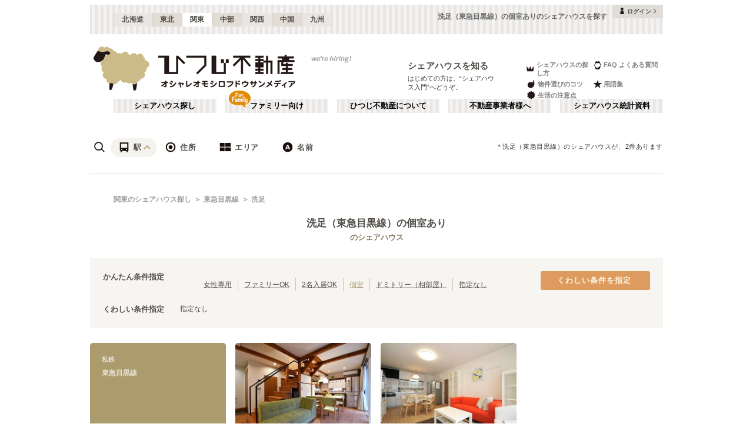

--- FILE ---
content_type: text/x-component
request_url: https://www.hituji.jp/comret/info/tokyo/ota/garden-salon-kita-senzoku?_rsc=d9xwq
body_size: 38
content:
0:["13ZCZBkTUOm0IVemeUOBj",[["children","comret","children","info",["info",{"children":[["prefectures","tokyo","d"],{"children":[["city","ota","d"],{"children":[["property","garden-salon-kita-senzoku","d"],{"children":["__PAGE__",{}]}]}]}]}],null,null]]]


--- FILE ---
content_type: application/javascript; charset=UTF-8
request_url: https://www.hituji.jp/_next/static/chunks/6823-a7f488fc7b54ce94.js
body_size: 60765
content:
(self.webpackChunk_N_E=self.webpackChunk_N_E||[]).push([[6823],{9366:function(e,n){var r="undefined"!=typeof self?self:this,i=function(){function F(){this.fetch=!1,this.DOMException=r.DOMException}return F.prototype=r,new F}();(function(e){var n={searchParams:"URLSearchParams"in i,iterable:"Symbol"in i&&"iterator"in Symbol,blob:"FileReader"in i&&"Blob"in i&&function(){try{return new Blob,!0}catch(e){return!1}}(),formData:"FormData"in i,arrayBuffer:"ArrayBuffer"in i};if(n.arrayBuffer)var r=["[object Int8Array]","[object Uint8Array]","[object Uint8ClampedArray]","[object Int16Array]","[object Uint16Array]","[object Int32Array]","[object Uint32Array]","[object Float32Array]","[object Float64Array]"],a=ArrayBuffer.isView||function(e){return e&&r.indexOf(Object.prototype.toString.call(e))>-1};function normalizeName(e){if("string"!=typeof e&&(e=String(e)),/[^a-z0-9\-#$%&'*+.^_`|~]/i.test(e))throw TypeError("Invalid character in header field name");return e.toLowerCase()}function normalizeValue(e){return"string"!=typeof e&&(e=String(e)),e}function iteratorFor(e){var r={next:function(){var n=e.shift();return{done:void 0===n,value:n}}};return n.iterable&&(r[Symbol.iterator]=function(){return r}),r}function Headers(e){this.map={},e instanceof Headers?e.forEach(function(e,n){this.append(n,e)},this):Array.isArray(e)?e.forEach(function(e){this.append(e[0],e[1])},this):e&&Object.getOwnPropertyNames(e).forEach(function(n){this.append(n,e[n])},this)}function consumed(e){if(e.bodyUsed)return Promise.reject(TypeError("Already read"));e.bodyUsed=!0}function fileReaderReady(e){return new Promise(function(n,r){e.onload=function(){n(e.result)},e.onerror=function(){r(e.error)}})}function readBlobAsArrayBuffer(e){var n=new FileReader,r=fileReaderReady(n);return n.readAsArrayBuffer(e),r}function bufferClone(e){if(e.slice)return e.slice(0);var n=new Uint8Array(e.byteLength);return n.set(new Uint8Array(e)),n.buffer}function Body(){return this.bodyUsed=!1,this._initBody=function(e){if(this._bodyInit=e,e){if("string"==typeof e)this._bodyText=e;else if(n.blob&&Blob.prototype.isPrototypeOf(e))this._bodyBlob=e;else if(n.formData&&FormData.prototype.isPrototypeOf(e))this._bodyFormData=e;else if(n.searchParams&&URLSearchParams.prototype.isPrototypeOf(e))this._bodyText=e.toString();else{var r;n.arrayBuffer&&n.blob&&(r=e)&&DataView.prototype.isPrototypeOf(r)?(this._bodyArrayBuffer=bufferClone(e.buffer),this._bodyInit=new Blob([this._bodyArrayBuffer])):n.arrayBuffer&&(ArrayBuffer.prototype.isPrototypeOf(e)||a(e))?this._bodyArrayBuffer=bufferClone(e):this._bodyText=e=Object.prototype.toString.call(e)}}else this._bodyText="";!this.headers.get("content-type")&&("string"==typeof e?this.headers.set("content-type","text/plain;charset=UTF-8"):this._bodyBlob&&this._bodyBlob.type?this.headers.set("content-type",this._bodyBlob.type):n.searchParams&&URLSearchParams.prototype.isPrototypeOf(e)&&this.headers.set("content-type","application/x-www-form-urlencoded;charset=UTF-8"))},n.blob&&(this.blob=function(){var e=consumed(this);if(e)return e;if(this._bodyBlob)return Promise.resolve(this._bodyBlob);if(this._bodyArrayBuffer)return Promise.resolve(new Blob([this._bodyArrayBuffer]));if(!this._bodyFormData)return Promise.resolve(new Blob([this._bodyText]));throw Error("could not read FormData body as blob")},this.arrayBuffer=function(){return this._bodyArrayBuffer?consumed(this)||Promise.resolve(this._bodyArrayBuffer):this.blob().then(readBlobAsArrayBuffer)}),this.text=function(){var e,n,r,i=consumed(this);if(i)return i;if(this._bodyBlob)return e=this._bodyBlob,r=fileReaderReady(n=new FileReader),n.readAsText(e),r;if(this._bodyArrayBuffer)return Promise.resolve(function(e){for(var n=new Uint8Array(e),r=Array(n.length),i=0;i<n.length;i++)r[i]=String.fromCharCode(n[i]);return r.join("")}(this._bodyArrayBuffer));if(!this._bodyFormData)return Promise.resolve(this._bodyText);throw Error("could not read FormData body as text")},n.formData&&(this.formData=function(){return this.text().then(decode)}),this.json=function(){return this.text().then(JSON.parse)},this}Headers.prototype.append=function(e,n){e=normalizeName(e),n=normalizeValue(n);var r=this.map[e];this.map[e]=r?r+", "+n:n},Headers.prototype.delete=function(e){delete this.map[normalizeName(e)]},Headers.prototype.get=function(e){return e=normalizeName(e),this.has(e)?this.map[e]:null},Headers.prototype.has=function(e){return this.map.hasOwnProperty(normalizeName(e))},Headers.prototype.set=function(e,n){this.map[normalizeName(e)]=normalizeValue(n)},Headers.prototype.forEach=function(e,n){for(var r in this.map)this.map.hasOwnProperty(r)&&e.call(n,this.map[r],r,this)},Headers.prototype.keys=function(){var e=[];return this.forEach(function(n,r){e.push(r)}),iteratorFor(e)},Headers.prototype.values=function(){var e=[];return this.forEach(function(n){e.push(n)}),iteratorFor(e)},Headers.prototype.entries=function(){var e=[];return this.forEach(function(n,r){e.push([r,n])}),iteratorFor(e)},n.iterable&&(Headers.prototype[Symbol.iterator]=Headers.prototype.entries);var o=["DELETE","GET","HEAD","OPTIONS","POST","PUT"];function Request(e,n){var r,i,a=(n=n||{}).body;if(e instanceof Request){if(e.bodyUsed)throw TypeError("Already read");this.url=e.url,this.credentials=e.credentials,n.headers||(this.headers=new Headers(e.headers)),this.method=e.method,this.mode=e.mode,this.signal=e.signal,a||null==e._bodyInit||(a=e._bodyInit,e.bodyUsed=!0)}else this.url=String(e);if(this.credentials=n.credentials||this.credentials||"same-origin",(n.headers||!this.headers)&&(this.headers=new Headers(n.headers)),this.method=(i=(r=n.method||this.method||"GET").toUpperCase(),o.indexOf(i)>-1?i:r),this.mode=n.mode||this.mode||null,this.signal=n.signal||this.signal,this.referrer=null,("GET"===this.method||"HEAD"===this.method)&&a)throw TypeError("Body not allowed for GET or HEAD requests");this._initBody(a)}function decode(e){var n=new FormData;return e.trim().split("&").forEach(function(e){if(e){var r=e.split("="),i=r.shift().replace(/\+/g," "),a=r.join("=").replace(/\+/g," ");n.append(decodeURIComponent(i),decodeURIComponent(a))}}),n}function Response(e,n){n||(n={}),this.type="default",this.status=void 0===n.status?200:n.status,this.ok=this.status>=200&&this.status<300,this.statusText="statusText"in n?n.statusText:"OK",this.headers=new Headers(n.headers),this.url=n.url||"",this._initBody(e)}Request.prototype.clone=function(){return new Request(this,{body:this._bodyInit})},Body.call(Request.prototype),Body.call(Response.prototype),Response.prototype.clone=function(){return new Response(this._bodyInit,{status:this.status,statusText:this.statusText,headers:new Headers(this.headers),url:this.url})},Response.error=function(){var e=new Response(null,{status:0,statusText:""});return e.type="error",e};var s=[301,302,303,307,308];Response.redirect=function(e,n){if(-1===s.indexOf(n))throw RangeError("Invalid status code");return new Response(null,{status:n,headers:{location:e}})},e.DOMException=i.DOMException;try{new e.DOMException}catch(n){e.DOMException=function(e,n){this.message=e,this.name=n;var r=Error(e);this.stack=r.stack},e.DOMException.prototype=Object.create(Error.prototype),e.DOMException.prototype.constructor=e.DOMException}function fetch(r,i){return new Promise(function(a,o){var s=new Request(r,i);if(s.signal&&s.signal.aborted)return o(new e.DOMException("Aborted","AbortError"));var u=new XMLHttpRequest;function abortXhr(){u.abort()}u.onload=function(){var e,n,r={status:u.status,statusText:u.statusText,headers:(e=u.getAllResponseHeaders()||"",n=new Headers,e.replace(/\r?\n[\t ]+/g," ").split(/\r?\n/).forEach(function(e){var r=e.split(":"),i=r.shift().trim();if(i){var a=r.join(":").trim();n.append(i,a)}}),n)};r.url="responseURL"in u?u.responseURL:r.headers.get("X-Request-URL");var i="response"in u?u.response:u.responseText;a(new Response(i,r))},u.onerror=function(){o(TypeError("Network request failed"))},u.ontimeout=function(){o(TypeError("Network request failed"))},u.onabort=function(){o(new e.DOMException("Aborted","AbortError"))},u.open(s.method,s.url,!0),"include"===s.credentials?u.withCredentials=!0:"omit"===s.credentials&&(u.withCredentials=!1),"responseType"in u&&n.blob&&(u.responseType="blob"),s.headers.forEach(function(e,n){u.setRequestHeader(n,e)}),s.signal&&(s.signal.addEventListener("abort",abortXhr),u.onreadystatechange=function(){4===u.readyState&&s.signal.removeEventListener("abort",abortXhr)}),u.send(void 0===s._bodyInit?null:s._bodyInit)})}fetch.polyfill=!0,i.fetch||(i.fetch=fetch,i.Headers=Headers,i.Request=Request,i.Response=Response),e.Headers=Headers,e.Request=Request,e.Response=Response,e.fetch=fetch,Object.defineProperty(e,"__esModule",{value:!0})})({}),i.fetch.ponyfill=!0,delete i.fetch.polyfill,(n=i.fetch).default=i.fetch,n.fetch=i.fetch,n.Headers=i.Headers,n.Request=i.Request,n.Response=i.Response,e.exports=n},74548:function(e){var n,r,i,a,o,s,u,p,f,d,m,v,T,g,E,b,N,_,O,I,S;e.exports=(n="millisecond",r="second",i="minute",a="hour",o="week",s="month",u="quarter",p="year",f="date",d="Invalid Date",m=/^(\d{4})[-/]?(\d{1,2})?[-/]?(\d{0,2})[Tt\s]*(\d{1,2})?:?(\d{1,2})?:?(\d{1,2})?[.:]?(\d+)?$/,v=/\[([^\]]+)]|Y{1,4}|M{1,4}|D{1,2}|d{1,4}|H{1,2}|h{1,2}|a|A|m{1,2}|s{1,2}|Z{1,2}|SSS/g,T=function(e,n,r){var i=String(e);return!i||i.length>=n?e:""+Array(n+1-i.length).join(r)+e},(E={})[g="en"]={name:"en",weekdays:"Sunday_Monday_Tuesday_Wednesday_Thursday_Friday_Saturday".split("_"),months:"January_February_March_April_May_June_July_August_September_October_November_December".split("_"),ordinal:function(e){var n=["th","st","nd","rd"],r=e%100;return"["+e+(n[(r-20)%10]||n[r]||"th")+"]"}},b=function(e){return e instanceof I},N=function t(e,n,r){var i;if(!e)return g;if("string"==typeof e){var a=e.toLowerCase();E[a]&&(i=a),n&&(E[a]=n,i=a);var o=e.split("-");if(!i&&o.length>1)return t(o[0])}else{var s=e.name;E[s]=e,i=s}return!r&&i&&(g=i),i||!r&&g},_=function(e,n){if(b(e))return e.clone();var r="object"==typeof n?n:{};return r.date=e,r.args=arguments,new I(r)},(O={s:T,z:function(e){var n=-e.utcOffset(),r=Math.abs(n);return(n<=0?"+":"-")+T(Math.floor(r/60),2,"0")+":"+T(r%60,2,"0")},m:function t(e,n){if(e.date()<n.date())return-t(n,e);var r=12*(n.year()-e.year())+(n.month()-e.month()),i=e.clone().add(r,s),a=n-i<0,o=e.clone().add(r+(a?-1:1),s);return+(-(r+(n-i)/(a?i-o:o-i))||0)},a:function(e){return e<0?Math.ceil(e)||0:Math.floor(e)},p:function(e){return({M:s,y:p,w:o,d:"day",D:f,h:a,m:i,s:r,ms:n,Q:u})[e]||String(e||"").toLowerCase().replace(/s$/,"")},u:function(e){return void 0===e}}).l=N,O.i=b,O.w=function(e,n){return _(e,{locale:n.$L,utc:n.$u,x:n.$x,$offset:n.$offset})},S=(I=function(){function M(e){this.$L=N(e.locale,null,!0),this.parse(e)}var e=M.prototype;return e.parse=function(e){this.$d=function(e){var n=e.date,r=e.utc;if(null===n)return new Date(NaN);if(O.u(n))return new Date;if(n instanceof Date)return new Date(n);if("string"==typeof n&&!/Z$/i.test(n)){var i=n.match(m);if(i){var a=i[2]-1||0,o=(i[7]||"0").substring(0,3);return r?new Date(Date.UTC(i[1],a,i[3]||1,i[4]||0,i[5]||0,i[6]||0,o)):new Date(i[1],a,i[3]||1,i[4]||0,i[5]||0,i[6]||0,o)}}return new Date(n)}(e),this.$x=e.x||{},this.init()},e.init=function(){var e=this.$d;this.$y=e.getFullYear(),this.$M=e.getMonth(),this.$D=e.getDate(),this.$W=e.getDay(),this.$H=e.getHours(),this.$m=e.getMinutes(),this.$s=e.getSeconds(),this.$ms=e.getMilliseconds()},e.$utils=function(){return O},e.isValid=function(){return this.$d.toString()!==d},e.isSame=function(e,n){var r=_(e);return this.startOf(n)<=r&&r<=this.endOf(n)},e.isAfter=function(e,n){return _(e)<this.startOf(n)},e.isBefore=function(e,n){return this.endOf(n)<_(e)},e.$g=function(e,n,r){return O.u(e)?this[n]:this.set(r,e)},e.unix=function(){return Math.floor(this.valueOf()/1e3)},e.valueOf=function(){return this.$d.getTime()},e.startOf=function(e,n){var u=this,d=!!O.u(n)||n,m=O.p(e),l=function(e,n){var r=O.w(u.$u?Date.UTC(u.$y,n,e):new Date(u.$y,n,e),u);return d?r:r.endOf("day")},$=function(e,n){return O.w(u.toDate()[e].apply(u.toDate("s"),(d?[0,0,0,0]:[23,59,59,999]).slice(n)),u)},v=this.$W,T=this.$M,g=this.$D,E="set"+(this.$u?"UTC":"");switch(m){case p:return d?l(1,0):l(31,11);case s:return d?l(1,T):l(0,T+1);case o:var b=this.$locale().weekStart||0,N=(v<b?v+7:v)-b;return l(d?g-N:g+(6-N),T);case"day":case f:return $(E+"Hours",0);case a:return $(E+"Minutes",1);case i:return $(E+"Seconds",2);case r:return $(E+"Milliseconds",3);default:return this.clone()}},e.endOf=function(e){return this.startOf(e,!1)},e.$set=function(e,o){var u,d=O.p(e),m="set"+(this.$u?"UTC":""),v=((u={}).day=m+"Date",u[f]=m+"Date",u[s]=m+"Month",u[p]=m+"FullYear",u[a]=m+"Hours",u[i]=m+"Minutes",u[r]=m+"Seconds",u[n]=m+"Milliseconds",u)[d],T="day"===d?this.$D+(o-this.$W):o;if(d===s||d===p){var g=this.clone().set(f,1);g.$d[v](T),g.init(),this.$d=g.set(f,Math.min(this.$D,g.daysInMonth())).$d}else v&&this.$d[v](T);return this.init(),this},e.set=function(e,n){return this.clone().$set(e,n)},e.get=function(e){return this[O.p(e)]()},e.add=function(e,n){var u,f=this;e=Number(e);var d=O.p(n),y=function(n){var r=_(f);return O.w(r.date(r.date()+Math.round(n*e)),f)};if(d===s)return this.set(s,this.$M+e);if(d===p)return this.set(p,this.$y+e);if("day"===d)return y(1);if(d===o)return y(7);var m=((u={})[i]=6e4,u[a]=36e5,u[r]=1e3,u)[d]||1,v=this.$d.getTime()+e*m;return O.w(v,this)},e.subtract=function(e,n){return this.add(-1*e,n)},e.format=function(e){var n=this,r=this.$locale();if(!this.isValid())return r.invalidDate||d;var i=e||"YYYY-MM-DDTHH:mm:ssZ",a=O.z(this),o=this.$H,s=this.$m,u=this.$M,p=r.weekdays,f=r.months,h=function(e,r,a,o){return e&&(e[r]||e(n,i))||a[r].slice(0,o)},c=function(e){return O.s(o%12||12,e,"0")},m=r.meridiem||function(e,n,r){var i=e<12?"AM":"PM";return r?i.toLowerCase():i},T={YY:String(this.$y).slice(-2),YYYY:O.s(this.$y,4,"0"),M:u+1,MM:O.s(u+1,2,"0"),MMM:h(r.monthsShort,u,f,3),MMMM:h(f,u),D:this.$D,DD:O.s(this.$D,2,"0"),d:String(this.$W),dd:h(r.weekdaysMin,this.$W,p,2),ddd:h(r.weekdaysShort,this.$W,p,3),dddd:p[this.$W],H:String(o),HH:O.s(o,2,"0"),h:c(1),hh:c(2),a:m(o,s,!0),A:m(o,s,!1),m:String(s),mm:O.s(s,2,"0"),s:String(this.$s),ss:O.s(this.$s,2,"0"),SSS:O.s(this.$ms,3,"0"),Z:a};return i.replace(v,function(e,n){return n||T[e]||a.replace(":","")})},e.utcOffset=function(){return-(15*Math.round(this.$d.getTimezoneOffset()/15))},e.diff=function(e,n,f){var d,m=O.p(n),v=_(e),T=(v.utcOffset()-this.utcOffset())*6e4,g=this-v,E=O.m(this,v);return E=((d={})[p]=E/12,d[s]=E,d[u]=E/3,d[o]=(g-T)/6048e5,d.day=(g-T)/864e5,d[a]=g/36e5,d[i]=g/6e4,d[r]=g/1e3,d)[m]||g,f?E:O.a(E)},e.daysInMonth=function(){return this.endOf(s).$D},e.$locale=function(){return E[this.$L]},e.locale=function(e,n){if(!e)return this.$L;var r=this.clone(),i=N(e,n,!0);return i&&(r.$L=i),r},e.clone=function(){return O.w(this.$d,this)},e.toDate=function(){return new Date(this.valueOf())},e.toJSON=function(){return this.isValid()?this.toISOString():null},e.toISOString=function(){return this.$d.toISOString()},e.toString=function(){return this.$d.toUTCString()},M}()).prototype,_.prototype=S,[["$ms",n],["$s",r],["$m",i],["$H",a],["$W","day"],["$M",s],["$y",p],["$D",f]].forEach(function(e){S[e[1]]=function(n){return this.$g(n,e[0],e[1])}}),_.extend=function(e,n){return e.$i||(e(n,I,_),e.$i=!0),_},_.locale=N,_.isDayjs=b,_.unix=function(e){return _(1e3*e)},_.en=E[g],_.Ls=E,_.p={},_)},58240:function(e,n,r){var i,a;e.exports=(i=r(74548),a={name:"ja",weekdays:"日曜日_月曜日_火曜日_水曜日_木曜日_金曜日_土曜日".split("_"),weekdaysShort:"日_月_火_水_木_金_土".split("_"),weekdaysMin:"日_月_火_水_木_金_土".split("_"),months:"1月_2月_3月_4月_5月_6月_7月_8月_9月_10月_11月_12月".split("_"),monthsShort:"1月_2月_3月_4月_5月_6月_7月_8月_9月_10月_11月_12月".split("_"),ordinal:function(e){return e+"日"},formats:{LT:"HH:mm",LTS:"HH:mm:ss",L:"YYYY/MM/DD",LL:"YYYY年M月D日",LLL:"YYYY年M月D日 HH:mm",LLLL:"YYYY年M月D日 dddd HH:mm",l:"YYYY/MM/DD",ll:"YYYY年M月D日",lll:"YYYY年M月D日 HH:mm",llll:"YYYY年M月D日(ddd) HH:mm"},meridiem:function(e){return e<12?"午前":"午後"},relativeTime:{future:"%s後",past:"%s前",s:"数秒",m:"1分",mm:"%d分",h:"1時間",hh:"%d時間",d:"1日",dd:"%d日",M:"1ヶ月",MM:"%dヶ月",y:"1年",yy:"%d年"}},(i&&"object"==typeof i&&"default"in i?i:{default:i}).default.locale(a,null,!0),a)},68375:function(e){"use strict";e.exports=function(e){var n=e.uri,r=e.name,i=e.type;this.uri=n,this.name=r,this.type=i}},3436:function(e,n,r){"use strict";var i=r(43670);e.exports=function extractFiles(e,n,r){void 0===n&&(n=""),void 0===r&&(r=i);var a,o=new Map;function addFile(e,n){var r=o.get(n);r?r.push.apply(r,e):o.set(n,e)}if(r(e))a=null,addFile([n],e);else{var s=n?n+".":"";if("undefined"!=typeof FileList&&e instanceof FileList)a=Array.prototype.map.call(e,function(e,n){return addFile([""+s+n],e),null});else if(Array.isArray(e))a=e.map(function(e,n){var i=extractFiles(e,""+s+n,r);return i.files.forEach(addFile),i.clone});else if(e&&e.constructor===Object)for(var u in a={},e){var p=extractFiles(e[u],""+s+u,r);p.files.forEach(addFile),a[u]=p.clone}else a=e}return{clone:a,files:o}}},96345:function(e,n,r){"use strict";n.ReactNativeFile=r(68375),n.extractFiles=r(3436),n.isExtractableFile=r(43670)},43670:function(e,n,r){"use strict";var i=r(68375);e.exports=function(e){return"undefined"!=typeof File&&e instanceof File||"undefined"!=typeof Blob&&e instanceof Blob||e instanceof i}},65053:function(e){e.exports="object"==typeof self?self.FormData:window.FormData},71324:function(e,n,r){"use strict";var i=this&&this.__importDefault||function(e){return e&&e.__esModule?e:{default:e}};Object.defineProperty(n,"__esModule",{value:!0});var a=r(96345),o=i(r(65053)),s=r(61259),isExtractableFileEnhanced=function(e){return(0,a.isExtractableFile)(e)||null!==e&&"object"==typeof e&&"function"==typeof e.pipe};n.default=function(e,n,r,i){void 0===i&&(i=s.defaultJsonSerializer);var u=(0,a.extractFiles)({query:e,variables:n,operationName:r},"",isExtractableFileEnhanced),p=u.clone,f=u.files;if(0===f.size){if(!Array.isArray(e))return i.stringify(p);if(void 0!==n&&!Array.isArray(n))throw Error("Cannot create request body with given variable type, array expected");var d=e.reduce(function(e,r,i){return e.push({query:r,variables:n?n[i]:void 0}),e},[]);return i.stringify(d)}var m=new("undefined"==typeof FormData?o.default:FormData);m.append("operations",i.stringify(p));var v={},T=0;return f.forEach(function(e){v[++T]=e}),m.append("map",i.stringify(v)),T=0,f.forEach(function(e,n){m.append("".concat(++T),n)}),m}},61259:function(e,n){"use strict";Object.defineProperty(n,"__esModule",{value:!0}),n.defaultJsonSerializer=void 0,n.defaultJsonSerializer={parse:JSON.parse,stringify:JSON.stringify}},37262:function(e,n,r){"use strict";var i=this&&this.__assign||function(){return(i=Object.assign||function(e){for(var n,r=1,i=arguments.length;r<i;r++)for(var a in n=arguments[r])Object.prototype.hasOwnProperty.call(n,a)&&(e[a]=n[a]);return e}).apply(this,arguments)},a=this&&this.__awaiter||function(e,n,r,i){return new(r||(r=Promise))(function(a,o){function fulfilled(e){try{step(i.next(e))}catch(e){o(e)}}function rejected(e){try{step(i.throw(e))}catch(e){o(e)}}function step(e){var n;e.done?a(e.value):((n=e.value)instanceof r?n:new r(function(e){e(n)})).then(fulfilled,rejected)}step((i=i.apply(e,n||[])).next())})},o=this&&this.__generator||function(e,n){var r,i,a,o,s={label:0,sent:function(){if(1&a[0])throw a[1];return a[1]},trys:[],ops:[]};return o={next:verb(0),throw:verb(1),return:verb(2)},"function"==typeof Symbol&&(o[Symbol.iterator]=function(){return this}),o;function verb(o){return function(u){return function(o){if(r)throw TypeError("Generator is already executing.");for(;s;)try{if(r=1,i&&(a=2&o[0]?i.return:o[0]?i.throw||((a=i.return)&&a.call(i),0):i.next)&&!(a=a.call(i,o[1])).done)return a;switch(i=0,a&&(o=[2&o[0],a.value]),o[0]){case 0:case 1:a=o;break;case 4:return s.label++,{value:o[1],done:!1};case 5:s.label++,i=o[1],o=[0];continue;case 7:o=s.ops.pop(),s.trys.pop();continue;default:if(!(a=(a=s.trys).length>0&&a[a.length-1])&&(6===o[0]||2===o[0])){s=0;continue}if(3===o[0]&&(!a||o[1]>a[0]&&o[1]<a[3])){s.label=o[1];break}if(6===o[0]&&s.label<a[1]){s.label=a[1],a=o;break}if(a&&s.label<a[2]){s.label=a[2],s.ops.push(o);break}a[2]&&s.ops.pop(),s.trys.pop();continue}o=n.call(e,s)}catch(e){o=[6,e],i=0}finally{r=a=0}if(5&o[0])throw o[1];return{value:o[0]?o[1]:void 0,done:!0}}([o,u])}}};Object.defineProperty(n,"__esModule",{value:!0}),n.GraphQLWebSocketClient=void 0;var s=r(46761),u=r(90821),p="ping",f="pong",d="complete",m=function(){function GraphQLWebSocketMessage(e,n,r){this._type=e,this._payload=n,this._id=r}return Object.defineProperty(GraphQLWebSocketMessage.prototype,"type",{get:function(){return this._type},enumerable:!1,configurable:!0}),Object.defineProperty(GraphQLWebSocketMessage.prototype,"id",{get:function(){return this._id},enumerable:!1,configurable:!0}),Object.defineProperty(GraphQLWebSocketMessage.prototype,"payload",{get:function(){return this._payload},enumerable:!1,configurable:!0}),Object.defineProperty(GraphQLWebSocketMessage.prototype,"text",{get:function(){var e={type:this.type};return null!=this.id&&void 0!=this.id&&(e.id=this.id),null!=this.payload&&void 0!=this.payload&&(e.payload=this.payload),JSON.stringify(e)},enumerable:!1,configurable:!0}),GraphQLWebSocketMessage.parse=function(e,n){var r=JSON.parse(e),i=r.type,a=r.payload,o=r.id;return new GraphQLWebSocketMessage(i,n(a),o)},GraphQLWebSocketMessage}(),v=function(){function GraphQLWebSocketClient(e,n){var r=n.onInit,u=n.onAcknowledged,v=n.onPing,T=n.onPong,g=this;this.socketState={acknowledged:!1,lastRequestId:0,subscriptions:{}},this.socket=e,e.onopen=function(n){return a(g,void 0,void 0,function(){var n,i,a,s;return o(this,function(o){switch(o.label){case 0:if(this.socketState.acknowledged=!1,this.socketState.subscriptions={},i=(n=e).send,a=ConnectionInit,!r)return[3,2];return[4,r()];case 1:return s=o.sent(),[3,3];case 2:s=null,o.label=3;case 3:return i.apply(n,[a.apply(void 0,[s]).text]),[2]}})})},e.onclose=function(e){g.socketState.acknowledged=!1,g.socketState.subscriptions={}},e.onerror=function(e){console.error(e)},e.onmessage=function(n){try{var r,a,o=(r=n.data,void 0===a&&(a=function(e){return e}),m.parse(r,a));switch(o.type){case"connection_ack":g.socketState.acknowledged?console.warn("Duplicate CONNECTION_ACK message ignored"):(g.socketState.acknowledged=!0,u&&u(o.payload));return;case p:v?v(o.payload).then(function(n){return e.send(Pong(n).text)}):e.send(Pong(null).text);return;case f:T&&T(o.payload);return}if(!g.socketState.acknowledged||void 0===o.id||null===o.id||!g.socketState.subscriptions[o.id])return;var E=g.socketState.subscriptions[o.id],b=E.query,N=E.variables,_=E.subscriber;switch(o.type){case"next":!o.payload.errors&&o.payload.data&&_.next&&_.next(o.payload.data),o.payload.errors&&_.error&&_.error(new s.ClientError(i(i({},o.payload),{status:200}),{query:b,variables:N}));return;case"error":_.error&&_.error(new s.ClientError({errors:o.payload,status:200},{query:b,variables:N}));return;case d:_.complete&&_.complete(),delete g.socketState.subscriptions[o.id];return}}catch(n){console.error(n),e.close(1006)}e.close(4400,"Unknown graphql-ws message.")}}return GraphQLWebSocketClient.prototype.makeSubscribe=function(e,n,r,i){var a=this,o=(this.socketState.lastRequestId++).toString();return this.socketState.subscriptions[o]={query:e,variables:i,subscriber:r},this.socket.send(new m("subscribe",{query:e,operationName:n,variables:i},o).text),function(){a.socket.send(new m(d,void 0,o).text),delete a.socketState.subscriptions[o]}},GraphQLWebSocketClient.prototype.rawRequest=function(e,n){var r=this;return new Promise(function(i,a){var o;r.rawSubscribe(e,{next:function(e,n){return o={data:e,extensions:n}},error:a,complete:function(){return i(o)}},n)})},GraphQLWebSocketClient.prototype.request=function(e,n){var r=this;return new Promise(function(i,a){var o;r.subscribe(e,{next:function(e){return o=e},error:a,complete:function(){return i(o)}},n)})},GraphQLWebSocketClient.prototype.subscribe=function(e,n,r){var i=(0,u.resolveRequestDocument)(e),a=i.query,o=i.operationName;return this.makeSubscribe(a,o,n,r)},GraphQLWebSocketClient.prototype.rawSubscribe=function(e,n,r){return this.makeSubscribe(e,void 0,n,r)},GraphQLWebSocketClient.prototype.ping=function(e){this.socket.send(new m(p,e,void 0).text)},GraphQLWebSocketClient.prototype.close=function(){this.socket.close(1e3)},GraphQLWebSocketClient.PROTOCOL="graphql-transport-ws",GraphQLWebSocketClient}();function ConnectionInit(e){return new m("connection_init",e)}function Pong(e){return new m(f,e,void 0)}n.GraphQLWebSocketClient=v},10056:function(e,n,r){"use strict";var i=this&&this.__assign||function(){return(i=Object.assign||function(e){for(var n,r=1,i=arguments.length;r<i;r++)for(var a in n=arguments[r])Object.prototype.hasOwnProperty.call(n,a)&&(e[a]=n[a]);return e}).apply(this,arguments)},a=this&&this.__createBinding||(Object.create?function(e,n,r,i){void 0===i&&(i=r);var a=Object.getOwnPropertyDescriptor(n,r);(!a||("get"in a?!n.__esModule:a.writable||a.configurable))&&(a={enumerable:!0,get:function(){return n[r]}}),Object.defineProperty(e,i,a)}:function(e,n,r,i){void 0===i&&(i=r),e[i]=n[r]}),o=this&&this.__setModuleDefault||(Object.create?function(e,n){Object.defineProperty(e,"default",{enumerable:!0,value:n})}:function(e,n){e.default=n}),s=this&&this.__importStar||function(e){if(e&&e.__esModule)return e;var n={};if(null!=e)for(var r in e)"default"!==r&&Object.prototype.hasOwnProperty.call(e,r)&&a(n,e,r);return o(n,e),n},u=this&&this.__awaiter||function(e,n,r,i){return new(r||(r=Promise))(function(a,o){function fulfilled(e){try{step(i.next(e))}catch(e){o(e)}}function rejected(e){try{step(i.throw(e))}catch(e){o(e)}}function step(e){var n;e.done?a(e.value):((n=e.value)instanceof r?n:new r(function(e){e(n)})).then(fulfilled,rejected)}step((i=i.apply(e,n||[])).next())})},p=this&&this.__generator||function(e,n){var r,i,a,o,s={label:0,sent:function(){if(1&a[0])throw a[1];return a[1]},trys:[],ops:[]};return o={next:verb(0),throw:verb(1),return:verb(2)},"function"==typeof Symbol&&(o[Symbol.iterator]=function(){return this}),o;function verb(o){return function(u){return function(o){if(r)throw TypeError("Generator is already executing.");for(;s;)try{if(r=1,i&&(a=2&o[0]?i.return:o[0]?i.throw||((a=i.return)&&a.call(i),0):i.next)&&!(a=a.call(i,o[1])).done)return a;switch(i=0,a&&(o=[2&o[0],a.value]),o[0]){case 0:case 1:a=o;break;case 4:return s.label++,{value:o[1],done:!1};case 5:s.label++,i=o[1],o=[0];continue;case 7:o=s.ops.pop(),s.trys.pop();continue;default:if(!(a=(a=s.trys).length>0&&a[a.length-1])&&(6===o[0]||2===o[0])){s=0;continue}if(3===o[0]&&(!a||o[1]>a[0]&&o[1]<a[3])){s.label=o[1];break}if(6===o[0]&&s.label<a[1]){s.label=a[1],a=o;break}if(a&&s.label<a[2]){s.label=a[2],s.ops.push(o);break}a[2]&&s.ops.pop(),s.trys.pop();continue}o=n.call(e,s)}catch(e){o=[6,e],i=0}finally{r=a=0}if(5&o[0])throw o[1];return{value:o[0]?o[1]:void 0,done:!0}}([o,u])}}},f=this&&this.__rest||function(e,n){var r={};for(var i in e)Object.prototype.hasOwnProperty.call(e,i)&&0>n.indexOf(i)&&(r[i]=e[i]);if(null!=e&&"function"==typeof Object.getOwnPropertySymbols)for(var a=0,i=Object.getOwnPropertySymbols(e);a<i.length;a++)0>n.indexOf(i[a])&&Object.prototype.propertyIsEnumerable.call(e,i[a])&&(r[i[a]]=e[i[a]]);return r},d=this&&this.__spreadArray||function(e,n,r){if(r||2==arguments.length)for(var i,a=0,o=n.length;a<o;a++)!i&&a in n||(i||(i=Array.prototype.slice.call(n,0,a)),i[a]=n[a]);return e.concat(i||Array.prototype.slice.call(n))},m=this&&this.__importDefault||function(e){return e&&e.__esModule?e:{default:e}};Object.defineProperty(n,"__esModule",{value:!0}),n.resolveRequestDocument=n.GraphQLWebSocketClient=n.gql=n.batchRequests=n.request=n.rawRequest=n.GraphQLClient=n.ClientError=void 0;var v=s(r(9366)),T=m(r(71324)),g=r(61259),E=r(25760),b=r(46761);Object.defineProperty(n,"ClientError",{enumerable:!0,get:function(){return b.ClientError}});var N=r(90821),resolveHeaders=function(e){var n,r={};return e&&("undefined"!=typeof Headers&&e instanceof Headers||v&&v.Headers&&e instanceof v.Headers?(n={},e.forEach(function(e,r){n[r]=e}),r=n):Array.isArray(e)?e.forEach(function(e){var n=e[0],i=e[1];r[n]=i}):r=e),r},queryCleanner=function(e){return e.replace(/([\s,]|#[^\n\r]+)+/g," ").trim()},buildGetQueryParams=function(e){var n=e.query,r=e.variables,i=e.operationName,a=e.jsonSerializer;if(!Array.isArray(n)){var o=["query=".concat(encodeURIComponent(queryCleanner(n)))];return r&&o.push("variables=".concat(encodeURIComponent(a.stringify(r)))),i&&o.push("operationName=".concat(encodeURIComponent(i))),o.join("&")}if(void 0!==r&&!Array.isArray(r))throw Error("Cannot create query with given variable type, array expected");var s=n.reduce(function(e,n,i){return e.push({query:queryCleanner(n),variables:r?a.stringify(r[i]):void 0}),e},[]);return"query=".concat(encodeURIComponent(a.stringify(s)))},post=function(e){var n=e.url,r=e.query,a=e.variables,o=e.operationName,s=e.headers,d=e.fetch,m=e.fetchOptions,v=e.middleware;return u(void 0,void 0,void 0,function(){var e,u,g;return p(this,function(p){switch(p.label){case 0:if(e=(0,T.default)(r,a,o,m.jsonSerializer),u=i({method:"POST",headers:i(i({},"string"==typeof e?{"Content-Type":"application/json"}:{}),s),body:e},m),!v)return[3,2];return[4,Promise.resolve(v(i(i({},u),{url:n,operationName:o,variables:a})))];case 1:n=(g=p.sent()).url,u=f(g,["url"]),p.label=2;case 2:return[4,d(n,u)];case 3:return[2,p.sent()]}})})},get=function(e){var n=e.url,r=e.query,a=e.variables,o=e.operationName,s=e.headers,d=e.fetch,m=e.fetchOptions,v=e.middleware;return u(void 0,void 0,void 0,function(){var e,u,T;return p(this,function(p){switch(p.label){case 0:if(e=buildGetQueryParams({query:r,variables:a,operationName:o,jsonSerializer:m.jsonSerializer}),u=i({method:"GET",headers:s},m),!v)return[3,2];return[4,Promise.resolve(v(i(i({},u),{url:n,operationName:o,variables:a})))];case 1:n=(T=p.sent()).url,u=f(T,["url"]),p.label=2;case 2:return[4,d("".concat(n,"?").concat(e),u)];case 3:return[2,p.sent()]}})})},_=function(){function GraphQLClient(e,n){void 0===n&&(n={}),this.url=e,this.options=n}return GraphQLClient.prototype.rawRequest=function(e,n,r){return u(this,void 0,void 0,function(){var a,o,s,u,d,m,T,g,b,_,O,I;return p(this,function(p){return a=(0,E.parseRawRequestArgs)(e,n,r),s=(o=this.options).headers,d=void 0===(u=o.fetch)?v.default:u,T=void 0===(m=o.method)?"POST":m,g=o.requestMiddleware,b=o.responseMiddleware,_=f(o,["headers","fetch","method","requestMiddleware","responseMiddleware"]),O=this.url,void 0!==a.signal&&(_.signal=a.signal),I=(0,N.resolveRequestDocument)(a.query).operationName,[2,makeRequest({url:O,query:a.query,variables:a.variables,headers:i(i({},resolveHeaders(callOrIdentity(s))),resolveHeaders(a.requestHeaders)),operationName:I,fetch:d,method:T,fetchOptions:_,middleware:g}).then(function(e){return b&&b(e),e}).catch(function(e){throw b&&b(e),e})]})})},GraphQLClient.prototype.request=function(e){for(var n=[],r=1;r<arguments.length;r++)n[r-1]=arguments[r];return u(this,void 0,void 0,function(){var r,a,o,s,u,d,m,T,g,b,_,O,I,S,D,A;return p(this,function(p){return r=n[0],a=n[1],o=(0,E.parseRequestArgs)(e,r,a),u=(s=this.options).headers,m=void 0===(d=s.fetch)?v.default:d,g=void 0===(T=s.method)?"POST":T,b=s.requestMiddleware,_=s.responseMiddleware,O=f(s,["headers","fetch","method","requestMiddleware","responseMiddleware"]),I=this.url,void 0!==o.signal&&(O.signal=o.signal),D=(S=(0,N.resolveRequestDocument)(o.document)).query,A=S.operationName,[2,makeRequest({url:I,query:D,variables:o.variables,headers:i(i({},resolveHeaders(callOrIdentity(u))),resolveHeaders(o.requestHeaders)),operationName:A,fetch:m,method:g,fetchOptions:O,middleware:b}).then(function(e){return _&&_(e),e.data}).catch(function(e){throw _&&_(e),e})]})})},GraphQLClient.prototype.batchRequests=function(e,n){var r=(0,E.parseBatchRequestArgs)(e,n),a=this.options,o=a.headers,s=a.fetch,u=void 0===s?v.default:s,p=a.method,d=a.requestMiddleware,m=a.responseMiddleware,T=f(a,["headers","fetch","method","requestMiddleware","responseMiddleware"]),g=this.url;return void 0!==r.signal&&(T.signal=r.signal),makeRequest({url:g,query:r.documents.map(function(e){var n=e.document;return(0,N.resolveRequestDocument)(n).query}),variables:r.documents.map(function(e){return e.variables}),headers:i(i({},resolveHeaders(callOrIdentity(o))),resolveHeaders(r.requestHeaders)),operationName:void 0,fetch:u,method:void 0===p?"POST":p,fetchOptions:T,middleware:d}).then(function(e){return m&&m(e),e.data}).catch(function(e){throw m&&m(e),e})},GraphQLClient.prototype.setHeaders=function(e){return this.options.headers=e,this},GraphQLClient.prototype.setHeader=function(e,n){var r,i=this.options.headers;return i?i[e]=n:this.options.headers=((r={})[e]=n,r),this},GraphQLClient.prototype.setEndpoint=function(e){return this.url=e,this},GraphQLClient}();function makeRequest(e){var n=e.url,r=e.query,a=e.variables,o=e.headers,s=e.operationName,d=e.fetch,m=e.method,v=void 0===m?"POST":m,T=e.fetchOptions,E=e.middleware;return u(this,void 0,void 0,function(){var e,m,N,_,O,I,S,D,A,w,k;return p(this,function(x){switch(x.label){case 0:return e="POST"===v.toUpperCase()?post:get,m=Array.isArray(r),[4,e({url:n,query:r,variables:a,operationName:s,headers:o,fetch:d,fetchOptions:T,middleware:E})];case 1:return[4,function(e,n){return void 0===n&&(n=g.defaultJsonSerializer),u(this,void 0,void 0,function(){var r,i,a;return p(this,function(o){switch(o.label){case 0:if(e.headers.forEach(function(e,n){"content-type"===n.toLowerCase()&&(r=e)}),!(r&&(r.toLowerCase().startsWith("application/json")||r.toLowerCase().startsWith("application/graphql+json")||r.toLowerCase().startsWith("application/graphql-response+json"))))return[3,2];return a=(i=n).parse,[4,e.text()];case 1:return[2,a.apply(i,[o.sent()])];case 2:return[2,e.text()]}})})}(N=x.sent(),T.jsonSerializer)];case 2:if(_=x.sent(),O=m&&Array.isArray(_)?!_.some(function(e){return!e.data}):!!_.data,I=!_.errors||"all"===T.errorPolicy||"ignore"===T.errorPolicy,N.ok&&I&&O)return S=N.headers,D=N.status,_.errors,A=f(_,["errors"]),w="ignore"===T.errorPolicy?A:_,[2,i(i({},m?{data:w}:w),{headers:S,status:D})];throw k="string"==typeof _?{error:_}:_,new b.ClientError(i(i({},k),{status:N.status,headers:N.headers}),{query:r,variables:a})}})})}function request(e,n){for(var r=[],a=2;a<arguments.length;a++)r[a-2]=arguments[a];return u(this,void 0,void 0,function(){var a;return p(this,function(o){return a=E.parseRequestExtendedArgs.apply(void 0,d([e,n],r,!1)),[2,new _(a.url).request(i({},a))]})})}function callOrIdentity(e){return"function"==typeof e?e():e}n.GraphQLClient=_,n.rawRequest=function(e,n){for(var r=[],a=2;a<arguments.length;a++)r[a-2]=arguments[a];return u(this,void 0,void 0,function(){var a;return p(this,function(o){return a=E.parseRawRequestExtendedArgs.apply(void 0,d([e,n],r,!1)),[2,new _(a.url).rawRequest(i({},a))]})})},n.request=request,n.batchRequests=function(e,n,r){return u(this,void 0,void 0,function(){var a;return p(this,function(o){return a=(0,E.parseBatchRequestsExtendedArgs)(e,n,r),[2,new _(a.url).batchRequests(i({},a))]})})},n.default=request,n.gql=function(e){for(var n=[],r=1;r<arguments.length;r++)n[r-1]=arguments[r];return e.reduce(function(e,r,i){return"".concat(e).concat(r).concat(i in n?n[i]:"")},"")};var O=r(37262);Object.defineProperty(n,"GraphQLWebSocketClient",{enumerable:!0,get:function(){return O.GraphQLWebSocketClient}});var I=r(90821);Object.defineProperty(n,"resolveRequestDocument",{enumerable:!0,get:function(){return I.resolveRequestDocument}})},25760:function(e,n){"use strict";Object.defineProperty(n,"__esModule",{value:!0}),n.parseBatchRequestsExtendedArgs=n.parseRawRequestExtendedArgs=n.parseRequestExtendedArgs=n.parseBatchRequestArgs=n.parseRawRequestArgs=n.parseRequestArgs=void 0,n.parseRequestArgs=function(e,n,r){return e.document?e:{document:e,variables:n,requestHeaders:r,signal:void 0}},n.parseRawRequestArgs=function(e,n,r){return e.query?e:{query:e,variables:n,requestHeaders:r,signal:void 0}},n.parseBatchRequestArgs=function(e,n){return e.documents?e:{documents:e,requestHeaders:n,signal:void 0}},n.parseRequestExtendedArgs=function(e,n){for(var r=[],i=2;i<arguments.length;i++)r[i-2]=arguments[i];var a=r[0],o=r[1];return e.document?e:{url:e,document:n,variables:a,requestHeaders:o,signal:void 0}},n.parseRawRequestExtendedArgs=function(e,n){for(var r=[],i=2;i<arguments.length;i++)r[i-2]=arguments[i];var a=r[0],o=r[1];return e.query?e:{url:e,query:n,variables:a,requestHeaders:o,signal:void 0}},n.parseBatchRequestsExtendedArgs=function(e,n,r){return e.documents?e:{url:e,documents:n,requestHeaders:r,signal:void 0}}},90821:function(e,n,r){"use strict";Object.defineProperty(n,"__esModule",{value:!0}),n.resolveRequestDocument=void 0;var i=r(56848);function extractOperationName(e){var n,r=void 0,i=e.definitions.filter(function(e){return"OperationDefinition"===e.kind});return 1===i.length&&(r=null===(n=i[0].name)||void 0===n?void 0:n.value),r}n.resolveRequestDocument=function(e){if("string"==typeof e){var n=void 0;try{var r=(0,i.parse)(e);n=extractOperationName(r)}catch(e){}return{query:e,operationName:n}}var a=extractOperationName(e);return{query:(0,i.print)(e),operationName:a}}},46761:function(e,n){"use strict";var r,i=this&&this.__extends||(r=function(e,n){return(r=Object.setPrototypeOf||({__proto__:[]})instanceof Array&&function(e,n){e.__proto__=n}||function(e,n){for(var r in n)Object.prototype.hasOwnProperty.call(n,r)&&(e[r]=n[r])})(e,n)},function(e,n){if("function"!=typeof n&&null!==n)throw TypeError("Class extends value "+String(n)+" is not a constructor or null");function __(){this.constructor=e}r(e,n),e.prototype=null===n?Object.create(n):(__.prototype=n.prototype,new __)});Object.defineProperty(n,"__esModule",{value:!0}),n.ClientError=void 0;var a=function(e){function ClientError(n,r){var i=this,a="".concat(ClientError.extractMessage(n),": ").concat(JSON.stringify({response:n,request:r}));return Object.setPrototypeOf(i=e.call(this,a)||this,ClientError.prototype),i.response=n,i.request=r,"function"==typeof Error.captureStackTrace&&Error.captureStackTrace(i,ClientError),i}return i(ClientError,e),ClientError.extractMessage=function(e){try{return e.errors[0].message}catch(n){return"GraphQL Error (Code: ".concat(e.status,")")}},ClientError}(Error);n.ClientError=a},33356:function(e,n,r){"use strict";r.d(n,{ZP:function(){return d}});var i,__assign=function(){return(__assign=Object.assign||function(e){for(var n,r=1,i=arguments.length;r<i;r++)for(var a in n=arguments[r])Object.prototype.hasOwnProperty.call(n,a)&&(e[a]=n[a]);return e}).apply(this,arguments)},a=r(54087),o=new Map,s=new Map,u=!0,p=!1;function normalize(e){return e.replace(/[\s,]+/g," ").trim()}function gql(e){for(var n=[],r=1;r<arguments.length;r++)n[r-1]=arguments[r];"string"==typeof e&&(e=[e]);var i=e[0];return n.forEach(function(n,r){n&&"Document"===n.kind?i+=n.loc.source.body:i+=n,i+=e[r+1]}),function(e){var n=normalize(e);if(!o.has(n)){var r,i,f,d,m,v=(0,a.Qc)(e,{experimentalFragmentVariables:p,allowLegacyFragmentVariables:p});if(!v||"Document"!==v.kind)throw Error("Not a valid GraphQL document.");o.set(n,(r=new Set,i=[],v.definitions.forEach(function(e){if("FragmentDefinition"===e.kind){var n,a=e.name.value,o=normalize((n=e.loc).source.body.substring(n.start,n.end)),p=s.get(a);p&&!p.has(o)?u&&console.warn("Warning: fragment with name "+a+" already exists.\ngraphql-tag enforces all fragment names across your application to be unique; read more about\nthis in the docs: http://dev.apollodata.com/core/fragments.html#unique-names"):p||s.set(a,p=new Set),p.add(o),r.has(o)||(r.add(o),i.push(e))}else i.push(e)}),f=__assign(__assign({},v),{definitions:i}),(d=new Set(f.definitions)).forEach(function(e){e.loc&&delete e.loc,Object.keys(e).forEach(function(n){var r=e[n];r&&"object"==typeof r&&d.add(r)})}),(m=f.loc)&&(delete m.startToken,delete m.endToken),f))}return o.get(n)}(i)}var f={gql:gql,resetCaches:function(){o.clear(),s.clear()},disableFragmentWarnings:function(){u=!1},enableExperimentalFragmentVariables:function(){p=!0},disableExperimentalFragmentVariables:function(){p=!1}};(i=gql||(gql={})).gql=f.gql,i.resetCaches=f.resetCaches,i.disableFragmentWarnings=f.disableFragmentWarnings,i.enableExperimentalFragmentVariables=f.enableExperimentalFragmentVariables,i.disableExperimentalFragmentVariables=f.disableExperimentalFragmentVariables,gql.default=gql;var d=gql},31440:function(e,n,r){"use strict";Object.defineProperty(n,"__esModule",{value:!0}),Object.defineProperty(n,"actionAsyncStorage",{enumerable:!0,get:function(){return a}});let i=r(27346),a=(0,i.createAsyncLocalStorage)();("function"==typeof n.default||"object"==typeof n.default&&null!==n.default)&&void 0===n.default.__esModule&&(Object.defineProperty(n.default,"__esModule",{value:!0}),Object.assign(n.default,n),e.exports=n.default)},51160:function(e,n,r){"use strict";Object.defineProperty(n,"__esModule",{value:!0}),Object.defineProperty(n,"DraftMode",{enumerable:!0,get:function(){return DraftMode}});let i=r(32004);let DraftMode=class DraftMode{get isEnabled(){return this._provider.isEnabled}enable(){if(!(0,i.staticGenerationBailout)("draftMode().enable()"))return this._provider.enable()}disable(){if(!(0,i.staticGenerationBailout)("draftMode().disable()"))return this._provider.disable()}constructor(e){this._provider=e}};("function"==typeof n.default||"object"==typeof n.default&&null!==n.default)&&void 0===n.default.__esModule&&(Object.defineProperty(n.default,"__esModule",{value:!0}),Object.assign(n.default,n),e.exports=n.default)},10529:function(e,n,r){"use strict";Object.defineProperty(n,"__esModule",{value:!0}),function(e,n){for(var r in n)Object.defineProperty(e,r,{enumerable:!0,get:n[r]})}(n,{headers:function(){return headers},cookies:function(){return cookies},draftMode:function(){return draftMode}});let i=r(64449),a=r(18454),o=r(60589),s=r(40228),u=r(31440),p=r(32004),f=r(51160);function headers(){if((0,p.staticGenerationBailout)("headers",{link:"https://nextjs.org/docs/app/building-your-application/rendering/static-and-dynamic#dynamic-rendering"}))return a.HeadersAdapter.seal(new Headers({}));let e=s.requestAsyncStorage.getStore();if(!e)throw Error("Invariant: headers() expects to have requestAsyncStorage, none available.");return e.headers}function cookies(){if((0,p.staticGenerationBailout)("cookies",{link:"https://nextjs.org/docs/app/building-your-application/rendering/static-and-dynamic#dynamic-rendering"}))return i.RequestCookiesAdapter.seal(new o.RequestCookies(new Headers({})));let e=s.requestAsyncStorage.getStore();if(!e)throw Error("Invariant: cookies() expects to have requestAsyncStorage, none available.");let n=u.actionAsyncStorage.getStore();return n&&(n.isAction||n.isAppRoute)?e.mutableCookies:e.cookies}function draftMode(){let e=s.requestAsyncStorage.getStore();if(!e)throw Error("Invariant: draftMode() expects to have requestAsyncStorage, none available.");return new f.DraftMode(e.draftMode)}("function"==typeof n.default||"object"==typeof n.default&&null!==n.default)&&void 0===n.default.__esModule&&(Object.defineProperty(n.default,"__esModule",{value:!0}),Object.assign(n.default,n),e.exports=n.default)},14741:function(e){"use strict";var n=Object.defineProperty,r=Object.getOwnPropertyDescriptor,i=Object.getOwnPropertyNames,a=Object.prototype.hasOwnProperty,o={};function stringifyCookie(e){var n;let r=["path"in e&&e.path&&`Path=${e.path}`,"expires"in e&&(e.expires||0===e.expires)&&`Expires=${("number"==typeof e.expires?new Date(e.expires):e.expires).toUTCString()}`,"maxAge"in e&&"number"==typeof e.maxAge&&`Max-Age=${e.maxAge}`,"domain"in e&&e.domain&&`Domain=${e.domain}`,"secure"in e&&e.secure&&"Secure","httpOnly"in e&&e.httpOnly&&"HttpOnly","sameSite"in e&&e.sameSite&&`SameSite=${e.sameSite}`,"priority"in e&&e.priority&&`Priority=${e.priority}`].filter(Boolean);return`${e.name}=${encodeURIComponent(null!=(n=e.value)?n:"")}; ${r.join("; ")}`}function parseCookie(e){let n=new Map;for(let r of e.split(/; */)){if(!r)continue;let e=r.indexOf("=");if(-1===e){n.set(r,"true");continue}let[i,a]=[r.slice(0,e),r.slice(e+1)];try{n.set(i,decodeURIComponent(null!=a?a:"true"))}catch{}}return n}function parseSetCookie(e){var n,r;if(!e)return;let[[i,a],...o]=parseCookie(e),{domain:p,expires:f,httponly:d,maxage:m,path:v,samesite:T,secure:g,priority:E}=Object.fromEntries(o.map(([e,n])=>[e.toLowerCase(),n])),b={name:i,value:decodeURIComponent(a),domain:p,...f&&{expires:new Date(f)},...d&&{httpOnly:!0},..."string"==typeof m&&{maxAge:Number(m)},path:v,...T&&{sameSite:s.includes(n=(n=T).toLowerCase())?n:void 0},...g&&{secure:!0},...E&&{priority:u.includes(r=(r=E).toLowerCase())?r:void 0}};return function(e){let n={};for(let r in e)e[r]&&(n[r]=e[r]);return n}(b)}((e,r)=>{for(var i in r)n(e,i,{get:r[i],enumerable:!0})})(o,{RequestCookies:()=>p,ResponseCookies:()=>f,parseCookie:()=>parseCookie,parseSetCookie:()=>parseSetCookie,stringifyCookie:()=>stringifyCookie}),e.exports=((e,o,s,u)=>{if(o&&"object"==typeof o||"function"==typeof o)for(let s of i(o))a.call(e,s)||void 0===s||n(e,s,{get:()=>o[s],enumerable:!(u=r(o,s))||u.enumerable});return e})(n({},"__esModule",{value:!0}),o);var s=["strict","lax","none"],u=["low","medium","high"],p=class{constructor(e){this._parsed=new Map,this._headers=e;let n=e.get("cookie");if(n){let e=parseCookie(n);for(let[n,r]of e)this._parsed.set(n,{name:n,value:r})}}[Symbol.iterator](){return this._parsed[Symbol.iterator]()}get size(){return this._parsed.size}get(...e){let n="string"==typeof e[0]?e[0]:e[0].name;return this._parsed.get(n)}getAll(...e){var n;let r=Array.from(this._parsed);if(!e.length)return r.map(([e,n])=>n);let i="string"==typeof e[0]?e[0]:null==(n=e[0])?void 0:n.name;return r.filter(([e])=>e===i).map(([e,n])=>n)}has(e){return this._parsed.has(e)}set(...e){let[n,r]=1===e.length?[e[0].name,e[0].value]:e,i=this._parsed;return i.set(n,{name:n,value:r}),this._headers.set("cookie",Array.from(i).map(([e,n])=>stringifyCookie(n)).join("; ")),this}delete(e){let n=this._parsed,r=Array.isArray(e)?e.map(e=>n.delete(e)):n.delete(e);return this._headers.set("cookie",Array.from(n).map(([e,n])=>stringifyCookie(n)).join("; ")),r}clear(){return this.delete(Array.from(this._parsed.keys())),this}[Symbol.for("edge-runtime.inspect.custom")](){return`RequestCookies ${JSON.stringify(Object.fromEntries(this._parsed))}`}toString(){return[...this._parsed.values()].map(e=>`${e.name}=${encodeURIComponent(e.value)}`).join("; ")}},f=class{constructor(e){var n,r,i;this._parsed=new Map,this._headers=e;let a=null!=(i=null!=(r=null==(n=e.getSetCookie)?void 0:n.call(e))?r:e.get("set-cookie"))?i:[],o=Array.isArray(a)?a:function(e){if(!e)return[];var n,r,i,a,o,s=[],u=0;function skipWhitespace(){for(;u<e.length&&/\s/.test(e.charAt(u));)u+=1;return u<e.length}for(;u<e.length;){for(n=u,o=!1;skipWhitespace();)if(","===(r=e.charAt(u))){for(i=u,u+=1,skipWhitespace(),a=u;u<e.length&&"="!==(r=e.charAt(u))&&";"!==r&&","!==r;)u+=1;u<e.length&&"="===e.charAt(u)?(o=!0,u=a,s.push(e.substring(n,i)),n=u):u=i+1}else u+=1;(!o||u>=e.length)&&s.push(e.substring(n,e.length))}return s}(a);for(let e of o){let n=parseSetCookie(e);n&&this._parsed.set(n.name,n)}}get(...e){let n="string"==typeof e[0]?e[0]:e[0].name;return this._parsed.get(n)}getAll(...e){var n;let r=Array.from(this._parsed.values());if(!e.length)return r;let i="string"==typeof e[0]?e[0]:null==(n=e[0])?void 0:n.name;return r.filter(e=>e.name===i)}has(e){return this._parsed.has(e)}set(...e){let[n,r,i]=1===e.length?[e[0].name,e[0].value,e[0]]:e,a=this._parsed;return a.set(n,function(e={name:"",value:""}){return"number"==typeof e.expires&&(e.expires=new Date(e.expires)),e.maxAge&&(e.expires=new Date(Date.now()+1e3*e.maxAge)),(null===e.path||void 0===e.path)&&(e.path="/"),e}({name:n,value:r,...i})),function(e,n){for(let[,r]of(n.delete("set-cookie"),e)){let e=stringifyCookie(r);n.append("set-cookie",e)}}(a,this._headers),this}delete(...e){let[n,r,i]="string"==typeof e[0]?[e[0]]:[e[0].name,e[0].path,e[0].domain];return this.set({name:n,path:r,domain:i,value:"",expires:new Date(0)})}[Symbol.for("edge-runtime.inspect.custom")](){return`ResponseCookies ${JSON.stringify(Object.fromEntries(this._parsed))}`}toString(){return[...this._parsed.values()].map(stringifyCookie).join("; ")}}},30622:function(e,n,r){"use strict";/**
 * @license React
 * react-jsx-runtime.production.min.js
 *
 * Copyright (c) Meta Platforms, Inc. and affiliates.
 *
 * This source code is licensed under the MIT license found in the
 * LICENSE file in the root directory of this source tree.
 */var i=r(2265),a=Symbol.for("react.element"),o=Symbol.for("react.fragment"),s=Object.prototype.hasOwnProperty,u=i.__SECRET_INTERNALS_DO_NOT_USE_OR_YOU_WILL_BE_FIRED.ReactCurrentOwner,p={key:!0,ref:!0,__self:!0,__source:!0};function q(e,n,r){var i,o={},f=null,d=null;for(i in void 0!==r&&(f=""+r),void 0!==n.key&&(f=""+n.key),void 0!==n.ref&&(d=n.ref),n)s.call(n,i)&&!p.hasOwnProperty(i)&&(o[i]=n[i]);if(e&&e.defaultProps)for(i in n=e.defaultProps)void 0===o[i]&&(o[i]=n[i]);return{$$typeof:a,type:e,key:f,ref:d,props:o,_owner:u.current}}n.Fragment=o,n.jsx=q,n.jsxs=q},57437:function(e,n,r){"use strict";e.exports=r(30622)},18454:function(e,n,r){"use strict";Object.defineProperty(n,"__esModule",{value:!0}),function(e,n){for(var r in n)Object.defineProperty(e,r,{enumerable:!0,get:n[r]})}(n,{ReadonlyHeadersError:function(){return ReadonlyHeadersError},HeadersAdapter:function(){return HeadersAdapter}});let i=r(85499);let ReadonlyHeadersError=class ReadonlyHeadersError extends Error{constructor(){super("Headers cannot be modified. Read more: https://nextjs.org/docs/app/api-reference/functions/headers")}static callable(){throw new ReadonlyHeadersError}};let HeadersAdapter=class HeadersAdapter extends Headers{constructor(e){super(),this.headers=new Proxy(e,{get(n,r,a){if("symbol"==typeof r)return i.ReflectAdapter.get(n,r,a);let o=r.toLowerCase(),s=Object.keys(e).find(e=>e.toLowerCase()===o);if(void 0!==s)return i.ReflectAdapter.get(n,s,a)},set(n,r,a,o){if("symbol"==typeof r)return i.ReflectAdapter.set(n,r,a,o);let s=r.toLowerCase(),u=Object.keys(e).find(e=>e.toLowerCase()===s);return i.ReflectAdapter.set(n,u??r,a,o)},has(n,r){if("symbol"==typeof r)return i.ReflectAdapter.has(n,r);let a=r.toLowerCase(),o=Object.keys(e).find(e=>e.toLowerCase()===a);return void 0!==o&&i.ReflectAdapter.has(n,o)},deleteProperty(n,r){if("symbol"==typeof r)return i.ReflectAdapter.deleteProperty(n,r);let a=r.toLowerCase(),o=Object.keys(e).find(e=>e.toLowerCase()===a);return void 0===o||i.ReflectAdapter.deleteProperty(n,o)}})}static seal(e){return new Proxy(e,{get(e,n,r){switch(n){case"append":case"delete":case"set":return ReadonlyHeadersError.callable;default:return i.ReflectAdapter.get(e,n,r)}}})}merge(e){return Array.isArray(e)?e.join(", "):e}static from(e){return e instanceof Headers?e:new HeadersAdapter(e)}append(e,n){let r=this.headers[e];"string"==typeof r?this.headers[e]=[r,n]:Array.isArray(r)?r.push(n):this.headers[e]=n}delete(e){delete this.headers[e]}get(e){let n=this.headers[e];return void 0!==n?this.merge(n):null}has(e){return void 0!==this.headers[e]}set(e,n){this.headers[e]=n}forEach(e,n){for(let[r,i]of this.entries())e.call(n,i,r,this)}*entries(){for(let e of Object.keys(this.headers)){let n=e.toLowerCase(),r=this.get(n);yield[n,r]}}*keys(){for(let e of Object.keys(this.headers)){let n=e.toLowerCase();yield n}}*values(){for(let e of Object.keys(this.headers)){let n=this.get(e);yield n}}[Symbol.iterator](){return this.entries()}}},85499:function(e,n){"use strict";Object.defineProperty(n,"__esModule",{value:!0}),Object.defineProperty(n,"ReflectAdapter",{enumerable:!0,get:function(){return ReflectAdapter}});let ReflectAdapter=class ReflectAdapter{static get(e,n,r){let i=Reflect.get(e,n,r);return"function"==typeof i?i.bind(e):i}static set(e,n,r,i){return Reflect.set(e,n,r,i)}static has(e,n){return Reflect.has(e,n)}static deleteProperty(e,n){return Reflect.deleteProperty(e,n)}}},64449:function(e,n,r){"use strict";Object.defineProperty(n,"__esModule",{value:!0}),function(e,n){for(var r in n)Object.defineProperty(e,r,{enumerable:!0,get:n[r]})}(n,{ReadonlyRequestCookiesError:function(){return ReadonlyRequestCookiesError},RequestCookiesAdapter:function(){return RequestCookiesAdapter},getModifiedCookieValues:function(){return getModifiedCookieValues},appendMutableCookies:function(){return appendMutableCookies},MutableRequestCookiesAdapter:function(){return MutableRequestCookiesAdapter}});let i=r(60589),a=r(85499);let ReadonlyRequestCookiesError=class ReadonlyRequestCookiesError extends Error{constructor(){super("Cookies can only be modified in a Server Action or Route Handler. Read more: https://nextjs.org/docs/app/api-reference/functions/cookies#cookiessetname-value-options")}static callable(){throw new ReadonlyRequestCookiesError}};let RequestCookiesAdapter=class RequestCookiesAdapter{static seal(e){return new Proxy(e,{get(e,n,r){switch(n){case"clear":case"delete":case"set":return ReadonlyRequestCookiesError.callable;default:return a.ReflectAdapter.get(e,n,r)}}})}};let o=Symbol.for("next.mutated.cookies");function getModifiedCookieValues(e){let n=e[o];return n&&Array.isArray(n)&&0!==n.length?n:[]}function appendMutableCookies(e,n){let r=getModifiedCookieValues(n);if(0===r.length)return!1;let a=new i.ResponseCookies(e),o=a.getAll();for(let e of r)a.set(e);for(let e of o)a.set(e);return!0}let MutableRequestCookiesAdapter=class MutableRequestCookiesAdapter{static wrap(e,n){let r=new i.ResponseCookies(new Headers);for(let n of e.getAll())r.set(n);let s=[],u=new Set,updateResponseCookies=()=>{var e;let a=null==fetch.__nextGetStaticStore?void 0:null==(e=fetch.__nextGetStaticStore.call(fetch))?void 0:e.getStore();a&&(a.pathWasRevalidated=!0);let o=r.getAll();if(s=o.filter(e=>u.has(e.name)),n){let e=[];for(let n of s){let r=new i.ResponseCookies(new Headers);r.set(n),e.push(r.toString())}n(e)}};return new Proxy(r,{get(e,n,r){switch(n){case o:return s;case"delete":return function(...n){u.add("string"==typeof n[0]?n[0]:n[0].name);try{e.delete(...n)}finally{updateResponseCookies()}};case"set":return function(...n){u.add("string"==typeof n[0]?n[0]:n[0].name);try{return e.set(...n)}finally{updateResponseCookies()}};default:return a.ReflectAdapter.get(e,n,r)}}})}}},60589:function(e,n,r){"use strict";Object.defineProperty(n,"__esModule",{value:!0}),function(e,n){for(var r in n)Object.defineProperty(e,r,{enumerable:!0,get:n[r]})}(n,{RequestCookies:function(){return i.RequestCookies},ResponseCookies:function(){return i.ResponseCookies}});let i=r(14741)},60230:function(e,n,r){"use strict";function _tagged_template_literal(e,n){return n||(n=e.slice(0)),Object.freeze(Object.defineProperties(e,{raw:{value:Object.freeze(n)}}))}r.d(n,{_:function(){return _tagged_template_literal}})},33879:function(e,n,r){"use strict";r.d(n,{O:function(){return printError},_:function(){return GraphQLError}});var i=r(58520),a=r(42288),o=r(29550);function GraphQLError(e,n,r,o,s,u,p){var f,d=Array.isArray(n)?0!==n.length?n:void 0:n?[n]:void 0,m=r;if(!m&&d){var v=d[0];m=v&&v.loc&&v.loc.source}var T=o;!T&&d&&(T=d.reduce(function(e,n){return n.loc&&e.push(n.loc.start),e},[])),T&&0===T.length&&(T=void 0),o&&r?f=o.map(function(e){return(0,a.k)(r,e)}):d&&(f=d.reduce(function(e,n){return n.loc&&e.push((0,a.k)(n.loc.source,n.loc.start)),e},[]));var g=p;if(null==g&&null!=u){var E=u.extensions;(0,i.Z)(E)&&(g=E)}Object.defineProperties(this,{message:{value:e,enumerable:!0,writable:!0},locations:{value:f||void 0,enumerable:!!f},path:{value:s||void 0,enumerable:!!s},nodes:{value:d||void 0},source:{value:m||void 0},positions:{value:T||void 0},originalError:{value:u},extensions:{value:g||void 0,enumerable:!!g}}),u&&u.stack?Object.defineProperty(this,"stack",{value:u.stack,writable:!0,configurable:!0}):Error.captureStackTrace?Error.captureStackTrace(this,GraphQLError):Object.defineProperty(this,"stack",{value:Error().stack,writable:!0,configurable:!0})}function printError(e){var n=e.message;if(e.nodes)for(var r=0,i=e.nodes;r<i.length;r++){var a=i[r];a.loc&&(n+="\n\n"+(0,o.Q)(a.loc))}else if(e.source&&e.locations)for(var s=0,u=e.locations;s<u.length;s++){var p=u[s];n+="\n\n"+(0,o.z)(e.source,p)}return n}GraphQLError.prototype=Object.create(Error.prototype,{constructor:{value:GraphQLError},name:{value:"GraphQLError"},toString:{value:function(){return printError(this)}}})},46451:function(e,n,r){"use strict";r.d(n,{h:function(){return syntaxError}});var i=r(33879);function syntaxError(e,n,r){return new i._("Syntax Error: ".concat(r),void 0,e,[n])}},56848:function(e,n,r){"use strict";r.r(n),r.d(n,{BREAK:function(){return T},BreakingChangeType:function(){return eq},DEFAULT_DEPRECATION_REASON:function(){return W},DangerousChangeType:function(){return eB},DirectiveLocation:function(){return C.B},ExecutableDefinitionsRule:function(){return ExecutableDefinitions},FieldsOnCorrectTypeRule:function(){return FieldsOnCorrectType},FragmentsOnCompositeTypesRule:function(){return FragmentsOnCompositeTypes},GraphQLBoolean:function(){return Q},GraphQLDeprecatedDirective:function(){return z},GraphQLDirective:function(){return H},GraphQLEnumType:function(){return R},GraphQLError:function(){return d._},GraphQLFloat:function(){return B},GraphQLID:function(){return Z},GraphQLIncludeDirective:function(){return K},GraphQLInputObjectType:function(){return j},GraphQLInt:function(){return U},GraphQLInterfaceType:function(){return x},GraphQLList:function(){return GraphQLList},GraphQLNonNull:function(){return GraphQLNonNull},GraphQLObjectType:function(){return k},GraphQLScalarType:function(){return w},GraphQLSchema:function(){return eE},GraphQLSkipDirective:function(){return J},GraphQLString:function(){return G},GraphQLUnionType:function(){return L},Kind:function(){return A.h},KnownArgumentNamesRule:function(){return KnownArgumentNames},KnownDirectivesRule:function(){return KnownDirectives},KnownFragmentNamesRule:function(){return KnownFragmentNames},KnownTypeNamesRule:function(){return KnownTypeNames},LoneAnonymousOperationRule:function(){return LoneAnonymousOperation},LoneSchemaDefinitionRule:function(){return LoneSchemaDefinition},NoFragmentCyclesRule:function(){return NoFragmentCycles},NoUndefinedVariablesRule:function(){return NoUndefinedVariables},NoUnusedFragmentsRule:function(){return NoUnusedFragments},NoUnusedVariablesRule:function(){return NoUnusedVariables},OverlappingFieldsCanBeMergedRule:function(){return OverlappingFieldsCanBeMerged},PossibleFragmentSpreadsRule:function(){return PossibleFragmentSpreads},PossibleTypeExtensionsRule:function(){return PossibleTypeExtensions},ProvidedRequiredArgumentsRule:function(){return ProvidedRequiredArguments},ScalarLeafsRule:function(){return ScalarLeafs},SchemaMetaFieldDef:function(){return em},SingleFieldSubscriptionsRule:function(){return SingleFieldSubscriptions},Source:function(){return ex.H},TokenKind:function(){return eC.T},TypeInfo:function(){return eN},TypeKind:function(){return eh},TypeMetaFieldDef:function(){return ev},TypeNameMetaFieldDef:function(){return eT},UniqueArgumentNamesRule:function(){return UniqueArgumentNames},UniqueDirectiveNamesRule:function(){return UniqueDirectiveNames},UniqueDirectivesPerLocationRule:function(){return UniqueDirectivesPerLocation},UniqueEnumValueNamesRule:function(){return UniqueEnumValueNames},UniqueFieldDefinitionNamesRule:function(){return UniqueFieldDefinitionNames},UniqueFragmentNamesRule:function(){return UniqueFragmentNames},UniqueInputFieldNamesRule:function(){return UniqueInputFieldNames},UniqueOperationNamesRule:function(){return UniqueOperationNames},UniqueOperationTypesRule:function(){return UniqueOperationTypes},UniqueTypeNamesRule:function(){return UniqueTypeNames},UniqueVariableNamesRule:function(){return UniqueVariableNames},ValidationContext:function(){return ek},ValuesOfCorrectTypeRule:function(){return ValuesOfCorrectType},VariablesAreInputTypesRule:function(){return VariablesAreInputTypes},VariablesInAllowedPositionRule:function(){return VariablesInAllowedPosition},__Directive:function(){return eu},__DirectiveLocation:function(){return ec},__EnumValue:function(){return ed},__Field:function(){return el},__InputValue:function(){return ef},__Schema:function(){return es},__Type:function(){return ep},__TypeKind:function(){return ey},assertAbstractType:function(){return assertAbstractType},assertCompositeType:function(){return assertCompositeType},assertDirective:function(){return assertDirective},assertEnumType:function(){return assertEnumType},assertInputObjectType:function(){return assertInputObjectType},assertInputType:function(){return assertInputType},assertInterfaceType:function(){return assertInterfaceType},assertLeafType:function(){return assertLeafType},assertListType:function(){return assertListType},assertNamedType:function(){return assertNamedType},assertNonNullType:function(){return assertNonNullType},assertNullableType:function(){return assertNullableType},assertObjectType:function(){return assertObjectType},assertOutputType:function(){return assertOutputType},assertScalarType:function(){return assertScalarType},assertSchema:function(){return assertSchema},assertType:function(){return assertType},assertUnionType:function(){return assertUnionType},assertValidName:function(){return assertValidName},assertValidSchema:function(){return assertValidSchema},assertWrappingType:function(){return assertWrappingType},astFromValue:function(){return astFromValue},buildASTSchema:function(){return buildASTSchema},buildClientSchema:function(){return buildClientSchema},buildSchema:function(){return buildSchema},coerceInputValue:function(){return coerceInputValue},coerceValue:function(){return coerceValue},concatAST:function(){return concatAST},createLexer:function(){return ej.A},createSourceEventStream:function(){return createSourceEventStream},defaultFieldResolver:function(){return defaultFieldResolver},defaultTypeResolver:function(){return defaultTypeResolver},doTypesOverlap:function(){return doTypesOverlap},execute:function(){return execute},extendSchema:function(){return extendSchema},findBreakingChanges:function(){return findBreakingChanges},findDangerousChanges:function(){return findDangerousChanges},findDeprecatedUsages:function(){return findDeprecatedUsages},formatError:function(){return formatError},getDescription:function(){return getDescription},getDirectiveValues:function(){return getDirectiveValues},getIntrospectionQuery:function(){return getIntrospectionQuery},getLocation:function(){return eL.k},getNamedType:function(){return getNamedType},getNullableType:function(){return getNullableType},getOperationAST:function(){return getOperationAST},getOperationRootType:function(){return getOperationRootType},getVisitFn:function(){return getVisitFn},graphql:function(){return graphql},graphqlSync:function(){return graphqlSync},introspectionFromSchema:function(){return introspectionFromSchema},introspectionQuery:function(){return eM},introspectionTypes:function(){return eg},isAbstractType:function(){return isAbstractType},isCompositeType:function(){return isCompositeType},isDefinitionNode:function(){return isDefinitionNode},isDirective:function(){return isDirective},isEnumType:function(){return isEnumType},isEqualType:function(){return isEqualType},isExecutableDefinitionNode:function(){return isExecutableDefinitionNode},isInputObjectType:function(){return isInputObjectType},isInputType:function(){return isInputType},isInterfaceType:function(){return isInterfaceType},isIntrospectionType:function(){return isIntrospectionType},isLeafType:function(){return isLeafType},isListType:function(){return isListType},isNamedType:function(){return isNamedType},isNonNullType:function(){return isNonNullType},isNullableType:function(){return isNullableType},isObjectType:function(){return isObjectType},isOutputType:function(){return isOutputType},isRequiredArgument:function(){return isRequiredArgument},isRequiredInputField:function(){return isRequiredInputField},isScalarType:function(){return isScalarType},isSchema:function(){return isSchema},isSelectionNode:function(){return isSelectionNode},isSpecifiedDirective:function(){return isSpecifiedDirective},isSpecifiedScalarType:function(){return isSpecifiedScalarType},isType:function(){return isType},isTypeDefinitionNode:function(){return isTypeDefinitionNode},isTypeExtensionNode:function(){return isTypeExtensionNode},isTypeNode:function(){return isTypeNode},isTypeSubTypeOf:function(){return isTypeSubTypeOf},isTypeSystemDefinitionNode:function(){return isTypeSystemDefinitionNode},isTypeSystemExtensionNode:function(){return isTypeSystemExtensionNode},isUnionType:function(){return isUnionType},isValidJSValue:function(){return isValidJSValue},isValidLiteralValue:function(){return isValidLiteralValue},isValidNameError:function(){return isValidNameError},isValueNode:function(){return isValueNode},isWrappingType:function(){return isWrappingType},lexicographicSortSchema:function(){return lexicographicSortSchema},locatedError:function(){return locatedError},parse:function(){return p.Qc},parseType:function(){return p.gZ},parseValue:function(){return p.H2},print:function(){return print},printError:function(){return d.O},printIntrospectionSchema:function(){return printIntrospectionSchema},printLocation:function(){return eR.Q},printSchema:function(){return printSchema},printSourceLocation:function(){return eR.z},printType:function(){return printType},responsePathAsArray:function(){return pathToArray},separateOperations:function(){return separateOperations},specifiedDirectives:function(){return X},specifiedRules:function(){return eS},specifiedScalarTypes:function(){return Y},stripIgnoredCharacters:function(){return stripIgnoredCharacters},subscribe:function(){return subscribe},syntaxError:function(){return eV.h},typeFromAST:function(){return typeFromAST},validate:function(){return validate},validateSchema:function(){return validateSchema},valueFromAST:function(){return valueFromAST},valueFromASTUntyped:function(){return valueFromASTUntyped},version:function(){return s},versionInfo:function(){return u},visit:function(){return visit},visitInParallel:function(){return visitInParallel},visitWithTypeInfo:function(){return visitWithTypeInfo}});var i,a,o,s="14.7.0",u=Object.freeze({major:14,minor:7,patch:0,preReleaseTag:null});function isPromise(e){return!!(e&&"function"==typeof e.then)}var p=r(54087),f=r(86771),d=r(33879),m=r(94775),v={Name:[],Document:["definitions"],OperationDefinition:["name","variableDefinitions","directives","selectionSet"],VariableDefinition:["variable","type","defaultValue","directives"],Variable:["name"],SelectionSet:["selections"],Field:["alias","name","arguments","directives","selectionSet"],Argument:["name","value"],FragmentSpread:["name","directives"],InlineFragment:["typeCondition","directives","selectionSet"],FragmentDefinition:["name","variableDefinitions","typeCondition","directives","selectionSet"],IntValue:[],FloatValue:[],StringValue:[],BooleanValue:[],NullValue:[],EnumValue:[],ListValue:["values"],ObjectValue:["fields"],ObjectField:["name","value"],Directive:["name","arguments"],NamedType:["name"],ListType:["type"],NonNullType:["type"],SchemaDefinition:["directives","operationTypes"],OperationTypeDefinition:["type"],ScalarTypeDefinition:["description","name","directives"],ObjectTypeDefinition:["description","name","interfaces","directives","fields"],FieldDefinition:["description","name","arguments","type","directives"],InputValueDefinition:["description","name","type","defaultValue","directives"],InterfaceTypeDefinition:["description","name","directives","fields"],UnionTypeDefinition:["description","name","directives","types"],EnumTypeDefinition:["description","name","directives","values"],EnumValueDefinition:["description","name","directives"],InputObjectTypeDefinition:["description","name","directives","fields"],DirectiveDefinition:["description","name","arguments","locations"],SchemaExtension:["directives","operationTypes"],ScalarTypeExtension:["name","directives"],ObjectTypeExtension:["name","interfaces","directives","fields"],InterfaceTypeExtension:["name","directives","fields"],UnionTypeExtension:["name","directives","types"],EnumTypeExtension:["name","directives","values"],InputObjectTypeExtension:["name","directives","fields"]},T=Object.freeze({});function visit(e,n){var r=arguments.length>2&&void 0!==arguments[2]?arguments[2]:v,i=void 0,a=Array.isArray(e),o=[e],s=-1,u=[],p=void 0,f=void 0,d=void 0,g=[],E=[],b=e;do{var N=++s===o.length,_=N&&0!==u.length;if(N){if(f=0===E.length?void 0:g[g.length-1],p=d,d=E.pop(),_){if(a)p=p.slice();else{for(var O={},I=0,S=Object.keys(p);I<S.length;I++){var D=S[I];O[D]=p[D]}p=O}for(var A=0,w=0;w<u.length;w++){var k=u[w][0],x=u[w][1];a&&(k-=A),a&&null===x?(p.splice(k,1),A++):p[k]=x}}s=i.index,o=i.keys,u=i.edits,a=i.inArray,i=i.prev}else{if(f=d?a?s:o[s]:void 0,null==(p=d?d[f]:b))continue;d&&g.push(f)}var L=void 0;if(!Array.isArray(p)){if(!isNode(p))throw Error("Invalid AST Node: "+(0,m.Z)(p));var R=getVisitFn(n,p.kind,N);if(R){if((L=R.call(n,p,f,d,g,E))===T)break;if(!1===L){if(!N){g.pop();continue}}else if(void 0!==L&&(u.push([f,L]),!N)){if(isNode(L))p=L;else{g.pop();continue}}}}void 0===L&&_&&u.push([f,p]),N?g.pop():(i={inArray:a,index:s,keys:o,edits:u,prev:i},o=(a=Array.isArray(p))?p:r[p.kind]||[],s=-1,u=[],d&&E.push(d),d=p)}while(void 0!==i);return 0!==u.length&&(b=u[u.length-1][1]),b}function isNode(e){return!!(e&&"string"==typeof e.kind)}function visitInParallel(e){var n=Array(e.length);return{enter:function(r){for(var i=0;i<e.length;i++)if(!n[i]){var a=getVisitFn(e[i],r.kind,!1);if(a){var o=a.apply(e[i],arguments);if(!1===o)n[i]=r;else if(o===T)n[i]=T;else if(void 0!==o)return o}}},leave:function(r){for(var i=0;i<e.length;i++)if(n[i])n[i]===r&&(n[i]=null);else{var a=getVisitFn(e[i],r.kind,!0);if(a){var o=a.apply(e[i],arguments);if(o===T)n[i]=T;else if(void 0!==o&&!1!==o)return o}}}}}function visitWithTypeInfo(e,n){return{enter:function(r){e.enter(r);var i=getVisitFn(n,r.kind,!1);if(i){var a=i.apply(n,arguments);return void 0!==a&&(e.leave(r),isNode(a)&&e.enter(a)),a}},leave:function(r){var i,a=getVisitFn(n,r.kind,!0);return a&&(i=a.apply(n,arguments)),e.leave(r),i}}}function getVisitFn(e,n,r){var i=e[n];if(i){if(!r&&"function"==typeof i)return i;var a=r?i.leave:i.enter;if("function"==typeof a)return a}else{var o=r?e.leave:e.enter;if(o){if("function"==typeof o)return o;var s=o[n];if("function"==typeof s)return s}}}var g=Array.prototype.find?function(e,n){return Array.prototype.find.call(e,n)}:function(e,n){for(var r=0;r<e.length;r++){var i=e[r];if(n(i))return i}},E=Array.prototype.flatMap,b=E?function(e,n){return E.call(e,n)}:function(e,n){for(var r=[],i=0;i<e.length;i++){var a=n(e[i]);Array.isArray(a)?r=r.concat(a):r.push(a)}return r},N=Object.values||function(e){return Object.keys(e).map(function(n){return e[n]})},_=Object.entries||function(e){return Object.keys(e).map(function(n){return[n,e[n]]})},O=/^[_a-zA-Z][_a-zA-Z0-9]*$/;function assertValidName(e){var n=isValidNameError(e);if(n)throw n;return e}function isValidNameError(e,n){return("string"==typeof e||(0,f.Z)(0,"Expected string"),e.length>1&&"_"===e[0]&&"_"===e[1])?new d._('Name "'.concat(e,'" must not begin with "__", which is reserved by GraphQL introspection.'),n):O.test(e)?void 0:new d._('Names must match /^[_a-zA-Z][_a-zA-Z0-9]*$/ but "'.concat(e,'" does not.'),n)}function keyMap(e,n){return e.reduce(function(e,r){return e[n(r)]=r,e},Object.create(null))}function mapValue(e,n){for(var r=Object.create(null),i=0,a=_(e);i<a.length;i++){var o=a[i],s=o[0],u=o[1];r[s]=n(u,s)}return r}function toObjMap(e){if(null===Object.getPrototypeOf(e))return e;for(var n=Object.create(null),r=0,i=_(e);r<i.length;r++){var a=i[r],o=a[0],s=a[1];n[o]=s}return n}function keyValMap(e,n,r){return e.reduce(function(e,i){return e[n(i)]=r(i),e},Object.create(null))}var instanceOf=function(e,n){return e instanceof n},I=r(58520);function identityFunc(e){return e}var S=r(46201),D=r(11946),A=r(55459);function invariant(e,n){if(!e)throw Error(n||"Unexpected invariant triggered")}function isInvalid(e){return void 0===e||e!=e}function valueFromASTUntyped(e,n){switch(e.kind){case A.h.NULL:return null;case A.h.INT:return parseInt(e.value,10);case A.h.FLOAT:return parseFloat(e.value);case A.h.STRING:case A.h.ENUM:case A.h.BOOLEAN:return e.value;case A.h.LIST:return e.values.map(function(e){return valueFromASTUntyped(e,n)});case A.h.OBJECT:return keyValMap(e.fields,function(e){return e.name.value},function(e){return valueFromASTUntyped(e.value,n)});case A.h.VARIABLE:var r=e.name.value;return n&&!isInvalid(n[r])?n[r]:void 0}invariant(!1,"Unexpected value node: "+(0,m.Z)(e))}function ownKeys(e,n){var r=Object.keys(e);if(Object.getOwnPropertySymbols){var i=Object.getOwnPropertySymbols(e);n&&(i=i.filter(function(n){return Object.getOwnPropertyDescriptor(e,n).enumerable})),r.push.apply(r,i)}return r}function _objectSpread(e){for(var n=1;n<arguments.length;n++){var r=null!=arguments[n]?arguments[n]:{};n%2?ownKeys(r,!0).forEach(function(n){var i;i=r[n],n in e?Object.defineProperty(e,n,{value:i,enumerable:!0,configurable:!0,writable:!0}):e[n]=i}):Object.getOwnPropertyDescriptors?Object.defineProperties(e,Object.getOwnPropertyDescriptors(r)):ownKeys(r).forEach(function(n){Object.defineProperty(e,n,Object.getOwnPropertyDescriptor(r,n))})}return e}function isType(e){return isScalarType(e)||isObjectType(e)||isInterfaceType(e)||isUnionType(e)||isEnumType(e)||isInputObjectType(e)||isListType(e)||isNonNullType(e)}function assertType(e){if(!isType(e))throw Error("Expected ".concat((0,m.Z)(e)," to be a GraphQL type."));return e}function isScalarType(e){return instanceOf(e,w)}function assertScalarType(e){if(!isScalarType(e))throw Error("Expected ".concat((0,m.Z)(e)," to be a GraphQL Scalar type."));return e}function isObjectType(e){return instanceOf(e,k)}function assertObjectType(e){if(!isObjectType(e))throw Error("Expected ".concat((0,m.Z)(e)," to be a GraphQL Object type."));return e}function isInterfaceType(e){return instanceOf(e,x)}function assertInterfaceType(e){if(!isInterfaceType(e))throw Error("Expected ".concat((0,m.Z)(e)," to be a GraphQL Interface type."));return e}function isUnionType(e){return instanceOf(e,L)}function assertUnionType(e){if(!isUnionType(e))throw Error("Expected ".concat((0,m.Z)(e)," to be a GraphQL Union type."));return e}function isEnumType(e){return instanceOf(e,R)}function assertEnumType(e){if(!isEnumType(e))throw Error("Expected ".concat((0,m.Z)(e)," to be a GraphQL Enum type."));return e}function isInputObjectType(e){return instanceOf(e,j)}function assertInputObjectType(e){if(!isInputObjectType(e))throw Error("Expected ".concat((0,m.Z)(e)," to be a GraphQL Input Object type."));return e}function isListType(e){return instanceOf(e,GraphQLList)}function assertListType(e){if(!isListType(e))throw Error("Expected ".concat((0,m.Z)(e)," to be a GraphQL List type."));return e}function isNonNullType(e){return instanceOf(e,GraphQLNonNull)}function assertNonNullType(e){if(!isNonNullType(e))throw Error("Expected ".concat((0,m.Z)(e)," to be a GraphQL Non-Null type."));return e}function isInputType(e){return isScalarType(e)||isEnumType(e)||isInputObjectType(e)||isWrappingType(e)&&isInputType(e.ofType)}function assertInputType(e){if(!isInputType(e))throw Error("Expected ".concat((0,m.Z)(e)," to be a GraphQL input type."));return e}function isOutputType(e){return isScalarType(e)||isObjectType(e)||isInterfaceType(e)||isUnionType(e)||isEnumType(e)||isWrappingType(e)&&isOutputType(e.ofType)}function assertOutputType(e){if(!isOutputType(e))throw Error("Expected ".concat((0,m.Z)(e)," to be a GraphQL output type."));return e}function isLeafType(e){return isScalarType(e)||isEnumType(e)}function assertLeafType(e){if(!isLeafType(e))throw Error("Expected ".concat((0,m.Z)(e)," to be a GraphQL leaf type."));return e}function isCompositeType(e){return isObjectType(e)||isInterfaceType(e)||isUnionType(e)}function assertCompositeType(e){if(!isCompositeType(e))throw Error("Expected ".concat((0,m.Z)(e)," to be a GraphQL composite type."));return e}function isAbstractType(e){return isInterfaceType(e)||isUnionType(e)}function assertAbstractType(e){if(!isAbstractType(e))throw Error("Expected ".concat((0,m.Z)(e)," to be a GraphQL abstract type."));return e}function GraphQLList(e){if(!(this instanceof GraphQLList))return new GraphQLList(e);this.ofType=assertType(e)}function GraphQLNonNull(e){if(!(this instanceof GraphQLNonNull))return new GraphQLNonNull(e);this.ofType=assertNullableType(e)}function isWrappingType(e){return isListType(e)||isNonNullType(e)}function assertWrappingType(e){if(!isWrappingType(e))throw Error("Expected ".concat((0,m.Z)(e)," to be a GraphQL wrapping type."));return e}function isNullableType(e){return isType(e)&&!isNonNullType(e)}function assertNullableType(e){if(!isNullableType(e))throw Error("Expected ".concat((0,m.Z)(e)," to be a GraphQL nullable type."));return e}function getNullableType(e){if(e)return isNonNullType(e)?e.ofType:e}function isNamedType(e){return isScalarType(e)||isObjectType(e)||isInterfaceType(e)||isUnionType(e)||isEnumType(e)||isInputObjectType(e)}function assertNamedType(e){if(!isNamedType(e))throw Error("Expected ".concat((0,m.Z)(e)," to be a GraphQL named type."));return e}function getNamedType(e){if(e){for(var n=e;isWrappingType(n);)n=n.ofType;return n}}function resolveThunk(e){return"function"==typeof e?e():e}function undefineIfEmpty(e){return e&&e.length>0?e:void 0}GraphQLList.prototype.toString=function(){return"["+String(this.ofType)+"]"},(0,D.Z)(GraphQLList),(0,S.Z)(GraphQLList),GraphQLNonNull.prototype.toString=function(){return String(this.ofType)+"!"},(0,D.Z)(GraphQLNonNull),(0,S.Z)(GraphQLNonNull);var w=function(){function GraphQLScalarType(e){var n=e.parseValue||identityFunc;this.name=e.name,this.description=e.description,this.serialize=e.serialize||identityFunc,this.parseValue=n,this.parseLiteral=e.parseLiteral||function(e){return n(valueFromASTUntyped(e))},this.extensions=e.extensions&&toObjMap(e.extensions),this.astNode=e.astNode,this.extensionASTNodes=undefineIfEmpty(e.extensionASTNodes),"string"==typeof e.name||(0,f.Z)(0,"Must provide name."),null==e.serialize||"function"==typeof e.serialize||(0,f.Z)(0,"".concat(this.name,' must provide "serialize" function. If this custom Scalar is also used as an input type, ensure "parseValue" and "parseLiteral" functions are also provided.')),e.parseLiteral&&("function"==typeof e.parseValue&&"function"==typeof e.parseLiteral||(0,f.Z)(0,"".concat(this.name,' must provide both "parseValue" and "parseLiteral" functions.')))}var e=GraphQLScalarType.prototype;return e.toConfig=function(){return{name:this.name,description:this.description,serialize:this.serialize,parseValue:this.parseValue,parseLiteral:this.parseLiteral,extensions:this.extensions,astNode:this.astNode,extensionASTNodes:this.extensionASTNodes||[]}},e.toString=function(){return this.name},GraphQLScalarType}();(0,D.Z)(w),(0,S.Z)(w);var k=function(){function GraphQLObjectType(e){this.name=e.name,this.description=e.description,this.isTypeOf=e.isTypeOf,this.extensions=e.extensions&&toObjMap(e.extensions),this.astNode=e.astNode,this.extensionASTNodes=undefineIfEmpty(e.extensionASTNodes),this._fields=defineFieldMap.bind(void 0,e),this._interfaces=defineInterfaces.bind(void 0,e),"string"==typeof e.name||(0,f.Z)(0,"Must provide name."),null==e.isTypeOf||"function"==typeof e.isTypeOf||(0,f.Z)(0,"".concat(this.name,' must provide "isTypeOf" as a function, ')+"but got: ".concat((0,m.Z)(e.isTypeOf),"."))}var e=GraphQLObjectType.prototype;return e.getFields=function(){return"function"==typeof this._fields&&(this._fields=this._fields()),this._fields},e.getInterfaces=function(){return"function"==typeof this._interfaces&&(this._interfaces=this._interfaces()),this._interfaces},e.toConfig=function(){return{name:this.name,description:this.description,interfaces:this.getInterfaces(),fields:fieldsToFieldsConfig(this.getFields()),isTypeOf:this.isTypeOf,extensions:this.extensions,astNode:this.astNode,extensionASTNodes:this.extensionASTNodes||[]}},e.toString=function(){return this.name},GraphQLObjectType}();function defineInterfaces(e){var n=resolveThunk(e.interfaces)||[];return Array.isArray(n)||(0,f.Z)(0,"".concat(e.name," interfaces must be an Array or a function which returns an Array.")),n}function defineFieldMap(e){var n=resolveThunk(e.fields)||{};return isPlainObj(n)||(0,f.Z)(0,"".concat(e.name," fields must be an object with field names as keys or a function which returns such an object.")),mapValue(n,function(n,r){isPlainObj(n)||(0,f.Z)(0,"".concat(e.name,".").concat(r," field config must be an object")),"isDeprecated"in n&&(0,f.Z)(0,"".concat(e.name,".").concat(r,' should provide "deprecationReason" instead of "isDeprecated".')),null==n.resolve||"function"==typeof n.resolve||(0,f.Z)(0,"".concat(e.name,".").concat(r," field resolver must be a function if ")+"provided, but got: ".concat((0,m.Z)(n.resolve),"."));var i=n.args||{};isPlainObj(i)||(0,f.Z)(0,"".concat(e.name,".").concat(r," args must be an object with argument names as keys."));var a=_(i).map(function(e){var n=e[0],r=e[1];return{name:n,description:void 0===r.description?null:r.description,type:r.type,defaultValue:r.defaultValue,extensions:r.extensions&&toObjMap(r.extensions),astNode:r.astNode}});return _objectSpread({},n,{name:r,description:n.description,type:n.type,args:a,resolve:n.resolve,subscribe:n.subscribe,isDeprecated:!!n.deprecationReason,deprecationReason:n.deprecationReason,extensions:n.extensions&&toObjMap(n.extensions),astNode:n.astNode})})}function isPlainObj(e){return(0,I.Z)(e)&&!Array.isArray(e)}function fieldsToFieldsConfig(e){return mapValue(e,function(e){return{description:e.description,type:e.type,args:argsToArgsConfig(e.args),resolve:e.resolve,subscribe:e.subscribe,deprecationReason:e.deprecationReason,extensions:e.extensions,astNode:e.astNode}})}function argsToArgsConfig(e){return keyValMap(e,function(e){return e.name},function(e){return{description:e.description,type:e.type,defaultValue:e.defaultValue,extensions:e.extensions,astNode:e.astNode}})}function isRequiredArgument(e){return isNonNullType(e.type)&&void 0===e.defaultValue}(0,D.Z)(k),(0,S.Z)(k);var x=function(){function GraphQLInterfaceType(e){this.name=e.name,this.description=e.description,this.resolveType=e.resolveType,this.extensions=e.extensions&&toObjMap(e.extensions),this.astNode=e.astNode,this.extensionASTNodes=undefineIfEmpty(e.extensionASTNodes),this._fields=defineFieldMap.bind(void 0,e),"string"==typeof e.name||(0,f.Z)(0,"Must provide name."),null==e.resolveType||"function"==typeof e.resolveType||(0,f.Z)(0,"".concat(this.name,' must provide "resolveType" as a function, ')+"but got: ".concat((0,m.Z)(e.resolveType),"."))}var e=GraphQLInterfaceType.prototype;return e.getFields=function(){return"function"==typeof this._fields&&(this._fields=this._fields()),this._fields},e.toConfig=function(){return{name:this.name,description:this.description,fields:fieldsToFieldsConfig(this.getFields()),resolveType:this.resolveType,extensions:this.extensions,astNode:this.astNode,extensionASTNodes:this.extensionASTNodes||[]}},e.toString=function(){return this.name},GraphQLInterfaceType}();(0,D.Z)(x),(0,S.Z)(x);var L=function(){function GraphQLUnionType(e){this.name=e.name,this.description=e.description,this.resolveType=e.resolveType,this.extensions=e.extensions&&toObjMap(e.extensions),this.astNode=e.astNode,this.extensionASTNodes=undefineIfEmpty(e.extensionASTNodes),this._types=defineTypes.bind(void 0,e),"string"==typeof e.name||(0,f.Z)(0,"Must provide name."),null==e.resolveType||"function"==typeof e.resolveType||(0,f.Z)(0,"".concat(this.name,' must provide "resolveType" as a function, ')+"but got: ".concat((0,m.Z)(e.resolveType),"."))}var e=GraphQLUnionType.prototype;return e.getTypes=function(){return"function"==typeof this._types&&(this._types=this._types()),this._types},e.toConfig=function(){return{name:this.name,description:this.description,types:this.getTypes(),resolveType:this.resolveType,extensions:this.extensions,astNode:this.astNode,extensionASTNodes:this.extensionASTNodes||[]}},e.toString=function(){return this.name},GraphQLUnionType}();function defineTypes(e){var n=resolveThunk(e.types)||[];return Array.isArray(n)||(0,f.Z)(0,"Must provide Array of types or a function which returns such an array for Union ".concat(e.name,".")),n}(0,D.Z)(L),(0,S.Z)(L);var R=function(){function GraphQLEnumType(e){var n,r;this.name=e.name,this.description=e.description,this.extensions=e.extensions&&toObjMap(e.extensions),this.astNode=e.astNode,this.extensionASTNodes=undefineIfEmpty(e.extensionASTNodes),this._values=(n=this.name,isPlainObj(r=e.values)||(0,f.Z)(0,"".concat(n," values must be an object with value names as keys.")),_(r).map(function(e){var r=e[0],i=e[1];return isPlainObj(i)||(0,f.Z)(0,"".concat(n,".").concat(r,' must refer to an object with a "value" key ')+"representing an internal value but got: ".concat((0,m.Z)(i),".")),"isDeprecated"in i&&(0,f.Z)(0,"".concat(n,".").concat(r,' should provide "deprecationReason" instead of "isDeprecated".')),{name:r,description:i.description,value:"value"in i?i.value:r,isDeprecated:!!i.deprecationReason,deprecationReason:i.deprecationReason,extensions:i.extensions&&toObjMap(i.extensions),astNode:i.astNode}})),this._valueLookup=new Map(this._values.map(function(e){return[e.value,e]})),this._nameLookup=keyMap(this._values,function(e){return e.name}),"string"==typeof e.name||(0,f.Z)(0,"Must provide name.")}var e=GraphQLEnumType.prototype;return e.getValues=function(){return this._values},e.getValue=function(e){return this._nameLookup[e]},e.serialize=function(e){var n=this._valueLookup.get(e);if(n)return n.name},e.parseValue=function(e){if("string"==typeof e){var n=this.getValue(e);if(n)return n.value}},e.parseLiteral=function(e,n){if(e.kind===A.h.ENUM){var r=this.getValue(e.value);if(r)return r.value}},e.toConfig=function(){var e=keyValMap(this.getValues(),function(e){return e.name},function(e){return{description:e.description,value:e.value,deprecationReason:e.deprecationReason,extensions:e.extensions,astNode:e.astNode}});return{name:this.name,description:this.description,values:e,extensions:this.extensions,astNode:this.astNode,extensionASTNodes:this.extensionASTNodes||[]}},e.toString=function(){return this.name},GraphQLEnumType}();(0,D.Z)(R),(0,S.Z)(R);var j=function(){function GraphQLInputObjectType(e){this.name=e.name,this.description=e.description,this.extensions=e.extensions&&toObjMap(e.extensions),this.astNode=e.astNode,this.extensionASTNodes=undefineIfEmpty(e.extensionASTNodes),this._fields=defineInputFieldMap.bind(void 0,e),"string"==typeof e.name||(0,f.Z)(0,"Must provide name.")}var e=GraphQLInputObjectType.prototype;return e.getFields=function(){return"function"==typeof this._fields&&(this._fields=this._fields()),this._fields},e.toConfig=function(){var e=mapValue(this.getFields(),function(e){return{description:e.description,type:e.type,defaultValue:e.defaultValue,extensions:e.extensions,astNode:e.astNode}});return{name:this.name,description:this.description,fields:e,extensions:this.extensions,astNode:this.astNode,extensionASTNodes:this.extensionASTNodes||[]}},e.toString=function(){return this.name},GraphQLInputObjectType}();function defineInputFieldMap(e){var n=resolveThunk(e.fields)||{};return isPlainObj(n)||(0,f.Z)(0,"".concat(e.name," fields must be an object with field names as keys or a function which returns such an object.")),mapValue(n,function(n,r){return"resolve"in n&&(0,f.Z)(0,"".concat(e.name,".").concat(r," field has a resolve property, but Input Types cannot define resolvers.")),_objectSpread({},n,{name:r,description:n.description,type:n.type,defaultValue:n.defaultValue,extensions:n.extensions&&toObjMap(n.extensions),astNode:n.astNode})})}function isRequiredInputField(e){return isNonNullType(e.type)&&void 0===e.defaultValue}function isEqualType(e,n){return e===n||!!(isNonNullType(e)&&isNonNullType(n)||isListType(e)&&isListType(n))&&isEqualType(e.ofType,n.ofType)}function isTypeSubTypeOf(e,n,r){return n===r||(isNonNullType(r)?!!isNonNullType(n)&&isTypeSubTypeOf(e,n.ofType,r.ofType):isNonNullType(n)?isTypeSubTypeOf(e,n.ofType,r):isListType(r)?!!isListType(n)&&isTypeSubTypeOf(e,n.ofType,r.ofType):!isListType(n)&&!!(isAbstractType(r)&&isObjectType(n)&&e.isPossibleType(r,n)))}function doTypesOverlap(e,n,r){return n===r||(isAbstractType(n)?isAbstractType(r)?e.getPossibleTypes(n).some(function(n){return e.isPossibleType(r,n)}):e.isPossibleType(n,r):!!isAbstractType(r)&&e.isPossibleType(r,n))}(0,D.Z)(j),(0,S.Z)(j);var C=r(7406),V=Number.isFinite||function(e){return"number"==typeof e&&isFinite(e)},P=Number.isInteger||function(e){return"number"==typeof e&&isFinite(e)&&Math.floor(e)===e},U=new w({name:"Int",description:"The `Int` scalar type represents non-fractional signed whole numeric values. Int can represent values between -(2^31) and 2^31 - 1.",serialize:function(e){if("boolean"==typeof e)return e?1:0;var n=e;if("string"==typeof e&&""!==e&&(n=Number(e)),!P(n))throw TypeError("Int cannot represent non-integer value: ".concat((0,m.Z)(e)));if(n>2147483647||n<-2147483648)throw TypeError("Int cannot represent non 32-bit signed integer value: ".concat((0,m.Z)(e)));return n},parseValue:function(e){if(!P(e))throw TypeError("Int cannot represent non-integer value: ".concat((0,m.Z)(e)));if(e>2147483647||e<-2147483648)throw TypeError("Int cannot represent non 32-bit signed integer value: ".concat((0,m.Z)(e)));return e},parseLiteral:function(e){if(e.kind===A.h.INT){var n=parseInt(e.value,10);if(n<=2147483647&&n>=-2147483648)return n}}}),B=new w({name:"Float",description:"The `Float` scalar type represents signed double-precision fractional values as specified by [IEEE 754](https://en.wikipedia.org/wiki/IEEE_floating_point).",serialize:function(e){if("boolean"==typeof e)return e?1:0;var n=e;if("string"==typeof e&&""!==e&&(n=Number(e)),!V(n))throw TypeError("Float cannot represent non numeric value: ".concat((0,m.Z)(e)));return n},parseValue:function(e){if(!V(e))throw TypeError("Float cannot represent non numeric value: ".concat((0,m.Z)(e)));return e},parseLiteral:function(e){return e.kind===A.h.FLOAT||e.kind===A.h.INT?parseFloat(e.value):void 0}});function serializeObject(e){if((0,I.Z)(e)){if("function"==typeof e.valueOf){var n=e.valueOf();if(!(0,I.Z)(n))return n}if("function"==typeof e.toJSON)return e.toJSON()}return e}var G=new w({name:"String",description:"The `String` scalar type represents textual data, represented as UTF-8 character sequences. The String type is most often used by GraphQL to represent free-form human-readable text.",serialize:function(e){var n=serializeObject(e);if("string"==typeof n)return n;if("boolean"==typeof n)return n?"true":"false";if(V(n))return n.toString();throw TypeError("String cannot represent value: ".concat((0,m.Z)(e)))},parseValue:function(e){if("string"!=typeof e)throw TypeError("String cannot represent a non string value: ".concat((0,m.Z)(e)));return e},parseLiteral:function(e){return e.kind===A.h.STRING?e.value:void 0}}),Q=new w({name:"Boolean",description:"The `Boolean` scalar type represents `true` or `false`.",serialize:function(e){if("boolean"==typeof e)return e;if(V(e))return 0!==e;throw TypeError("Boolean cannot represent a non boolean value: ".concat((0,m.Z)(e)))},parseValue:function(e){if("boolean"!=typeof e)throw TypeError("Boolean cannot represent a non boolean value: ".concat((0,m.Z)(e)));return e},parseLiteral:function(e){return e.kind===A.h.BOOLEAN?e.value:void 0}}),Z=new w({name:"ID",description:'The `ID` scalar type represents a unique identifier, often used to refetch an object or as key for a cache. The ID type appears in a JSON response as a String; however, it is not intended to be human-readable. When expected as an input type, any string (such as `"4"`) or integer (such as `4`) input value will be accepted as an ID.',serialize:function(e){var n=serializeObject(e);if("string"==typeof n)return n;if(P(n))return String(n);throw TypeError("ID cannot represent value: ".concat((0,m.Z)(e)))},parseValue:function(e){if("string"==typeof e)return e;if(P(e))return e.toString();throw TypeError("ID cannot represent value: ".concat((0,m.Z)(e)))},parseLiteral:function(e){return e.kind===A.h.STRING||e.kind===A.h.INT?e.value:void 0}}),Y=Object.freeze([G,U,B,Q,Z]);function isSpecifiedScalarType(e){return isScalarType(e)&&Y.some(function(n){var r=n.name;return e.name===r})}function isDirective(e){return instanceOf(e,H)}function assertDirective(e){if(!isDirective(e))throw Error("Expected ".concat((0,m.Z)(e)," to be a GraphQL directive."));return e}var H=function(){function GraphQLDirective(e){this.name=e.name,this.description=e.description,this.locations=e.locations,this.isRepeatable=null!=e.isRepeatable&&e.isRepeatable,this.extensions=e.extensions&&toObjMap(e.extensions),this.astNode=e.astNode,e.name||(0,f.Z)(0,"Directive must be named."),Array.isArray(e.locations)||(0,f.Z)(0,"@".concat(e.name," locations must be an Array."));var n=e.args||{};(0,I.Z)(n)&&!Array.isArray(n)||(0,f.Z)(0,"@".concat(e.name," args must be an object with argument names as keys.")),this.args=_(n).map(function(e){var n=e[0],r=e[1];return{name:n,description:void 0===r.description?null:r.description,type:r.type,defaultValue:r.defaultValue,extensions:r.extensions&&toObjMap(r.extensions),astNode:r.astNode}})}var e=GraphQLDirective.prototype;return e.toString=function(){return"@"+this.name},e.toConfig=function(){return{name:this.name,description:this.description,locations:this.locations,args:argsToArgsConfig(this.args),isRepeatable:this.isRepeatable,extensions:this.extensions,astNode:this.astNode}},GraphQLDirective}();(0,D.Z)(H),(0,S.Z)(H);var K=new H({name:"include",description:"Directs the executor to include this field or fragment only when the `if` argument is true.",locations:[C.B.FIELD,C.B.FRAGMENT_SPREAD,C.B.INLINE_FRAGMENT],args:{if:{type:GraphQLNonNull(Q),description:"Included when true."}}}),J=new H({name:"skip",description:"Directs the executor to skip this field or fragment when the `if` argument is true.",locations:[C.B.FIELD,C.B.FRAGMENT_SPREAD,C.B.INLINE_FRAGMENT],args:{if:{type:GraphQLNonNull(Q),description:"Skipped when true."}}}),W="No longer supported",z=new H({name:"deprecated",description:"Marks an element of a GraphQL schema as no longer supported.",locations:[C.B.FIELD_DEFINITION,C.B.ENUM_VALUE],args:{reason:{type:G,description:"Explains why this element was deprecated, usually also including a suggestion for how to access supported similar data. Formatted using the Markdown syntax (as specified by [CommonMark](https://commonmark.org/).",defaultValue:W}}}),X=Object.freeze([K,J,z]);function isSpecifiedDirective(e){return isDirective(e)&&X.some(function(n){return n.name===e.name})}var ee=r(37063);function print(e){return visit(e,{leave:et})}var et={Name:function(e){return e.value},Variable:function(e){return"$"+e.name},Document:function(e){return join(e.definitions,"\n\n")+"\n"},OperationDefinition:function(e){var n=e.operation,r=e.name,i=wrap("(",join(e.variableDefinitions,", "),")"),a=join(e.directives," "),o=e.selectionSet;return r||a||i||"query"!==n?join([n,join([r,i]),a,o]," "):o},VariableDefinition:function(e){var n=e.variable,r=e.type,i=e.defaultValue,a=e.directives;return n+": "+r+wrap(" = ",i)+wrap(" ",join(a," "))},SelectionSet:function(e){return block(e.selections)},Field:function(e){var n=e.alias,r=e.name,i=e.arguments,a=e.directives,o=e.selectionSet;return join([wrap("",n,": ")+r+wrap("(",join(i,", "),")"),join(a," "),o]," ")},Argument:function(e){return e.name+": "+e.value},FragmentSpread:function(e){return"..."+e.name+wrap(" ",join(e.directives," "))},InlineFragment:function(e){var n=e.typeCondition,r=e.directives,i=e.selectionSet;return join(["...",wrap("on ",n),join(r," "),i]," ")},FragmentDefinition:function(e){var n=e.name,r=e.typeCondition,i=e.variableDefinitions,a=e.directives,o=e.selectionSet;return"fragment ".concat(n).concat(wrap("(",join(i,", "),")")," ")+"on ".concat(r," ").concat(wrap("",join(a," ")," "))+o},IntValue:function(e){return e.value},FloatValue:function(e){return e.value},StringValue:function(e,n){var r=e.value;return e.block?(0,ee.LZ)(r,"description"===n?"":"  "):JSON.stringify(r)},BooleanValue:function(e){return e.value?"true":"false"},NullValue:function(){return"null"},EnumValue:function(e){return e.value},ListValue:function(e){return"["+join(e.values,", ")+"]"},ObjectValue:function(e){return"{"+join(e.fields,", ")+"}"},ObjectField:function(e){return e.name+": "+e.value},Directive:function(e){return"@"+e.name+wrap("(",join(e.arguments,", "),")")},NamedType:function(e){return e.name},ListType:function(e){return"["+e.type+"]"},NonNullType:function(e){return e.type+"!"},SchemaDefinition:function(e){var n=e.directives,r=e.operationTypes;return join(["schema",join(n," "),block(r)]," ")},OperationTypeDefinition:function(e){return e.operation+": "+e.type},ScalarTypeDefinition:addDescription(function(e){return join(["scalar",e.name,join(e.directives," ")]," ")}),ObjectTypeDefinition:addDescription(function(e){var n=e.name,r=e.interfaces,i=e.directives,a=e.fields;return join(["type",n,wrap("implements ",join(r," & ")),join(i," "),block(a)]," ")}),FieldDefinition:addDescription(function(e){var n=e.name,r=e.arguments,i=e.type,a=e.directives;return n+(hasMultilineItems(r)?wrap("(\n",indent(join(r,"\n")),"\n)"):wrap("(",join(r,", "),")"))+": "+i+wrap(" ",join(a," "))}),InputValueDefinition:addDescription(function(e){var n=e.name,r=e.type,i=e.defaultValue,a=e.directives;return join([n+": "+r,wrap("= ",i),join(a," ")]," ")}),InterfaceTypeDefinition:addDescription(function(e){var n=e.name,r=e.directives,i=e.fields;return join(["interface",n,join(r," "),block(i)]," ")}),UnionTypeDefinition:addDescription(function(e){var n=e.name,r=e.directives,i=e.types;return join(["union",n,join(r," "),i&&0!==i.length?"= "+join(i," | "):""]," ")}),EnumTypeDefinition:addDescription(function(e){var n=e.name,r=e.directives,i=e.values;return join(["enum",n,join(r," "),block(i)]," ")}),EnumValueDefinition:addDescription(function(e){return join([e.name,join(e.directives," ")]," ")}),InputObjectTypeDefinition:addDescription(function(e){var n=e.name,r=e.directives,i=e.fields;return join(["input",n,join(r," "),block(i)]," ")}),DirectiveDefinition:addDescription(function(e){var n=e.name,r=e.arguments,i=e.repeatable,a=e.locations;return"directive @"+n+(hasMultilineItems(r)?wrap("(\n",indent(join(r,"\n")),"\n)"):wrap("(",join(r,", "),")"))+(i?" repeatable":"")+" on "+join(a," | ")}),SchemaExtension:function(e){var n=e.directives,r=e.operationTypes;return join(["extend schema",join(n," "),block(r)]," ")},ScalarTypeExtension:function(e){return join(["extend scalar",e.name,join(e.directives," ")]," ")},ObjectTypeExtension:function(e){var n=e.name,r=e.interfaces,i=e.directives,a=e.fields;return join(["extend type",n,wrap("implements ",join(r," & ")),join(i," "),block(a)]," ")},InterfaceTypeExtension:function(e){var n=e.name,r=e.directives,i=e.fields;return join(["extend interface",n,join(r," "),block(i)]," ")},UnionTypeExtension:function(e){var n=e.name,r=e.directives,i=e.types;return join(["extend union",n,join(r," "),i&&0!==i.length?"= "+join(i," | "):""]," ")},EnumTypeExtension:function(e){var n=e.name,r=e.directives,i=e.values;return join(["extend enum",n,join(r," "),block(i)]," ")},InputObjectTypeExtension:function(e){var n=e.name,r=e.directives,i=e.fields;return join(["extend input",n,join(r," "),block(i)]," ")}};function addDescription(e){return function(n){return join([n.description,e(n)],"\n")}}function join(e,n){return e?e.filter(function(e){return e}).join(n||""):""}function block(e){return e&&0!==e.length?"{\n"+indent(join(e,"\n"))+"\n}":""}function wrap(e,n,r){return n?e+n+(r||""):""}function indent(e){return e&&"  "+e.replace(/\n/g,"\n  ")}function isMultiline(e){return -1!==e.indexOf("\n")}function hasMultilineItems(e){return e&&e.some(isMultiline)}var en="function"==typeof Symbol?Symbol:void 0,er=en&&en.iterator;function isArrayLike(e){var n=null!=e&&e.length;return"number"==typeof n&&n>=0&&n%1==0}function isCollection(e){return Object(e)===e&&(isArrayLike(e)||!!getIteratorMethod(e))}function getIteratorMethod(e){if(null!=e){var n=er&&e[er]||e["@@iterator"];if("function"==typeof n)return n}}function ArrayLikeIterator(e){this._o=e,this._i=0}function forEach(e,n,r){if(null!=e){if("function"==typeof e.forEach)return e.forEach(n,r);var i,a=0,o=function(e){var n=getIteratorMethod(e);if(n)return n.call(e)}(e);if(o){for(;!(i=o.next()).done;)if(n.call(r,i.value,a++,e),a>9999999)throw TypeError("Near-infinite iteration.")}else if(isArrayLike(e))for(;a<e.length;a++)e.hasOwnProperty(a)&&n.call(r,e[a],a,e)}}ArrayLikeIterator.prototype[er||"@@iterator"]=function(){return this},ArrayLikeIterator.prototype.next=function(){return void 0===this._o||this._i>=this._o.length?(this._o=void 0,{value:void 0,done:!0}):{value:this._o[this._i++],done:!1}};var ei=en&&en.asyncIterator,ea=ei||"@@asyncIterator";function getAsyncIteratorMethod(e){if(null!=e){var n=ei&&e[ei]||e["@@asyncIterator"];if("function"==typeof n)return n}}function AsyncFromSyncIterator(e){this._i=e}function unwrapAsyncFromSync(e,n,r){var i;return new Promise(function(a){a((i=e[n](r)).value)}).then(function(e){return{value:e,done:i.done}})}function isNullish(e){return null==e||e!=e}function astFromValue(e,n){if(isNonNullType(n)){var r=astFromValue(e,n.ofType);return r&&r.kind===A.h.NULL?null:r}if(null===e)return{kind:A.h.NULL};if(isInvalid(e))return null;if(isListType(n)){var i=n.ofType;if(isCollection(e)){var a=[];return forEach(e,function(e){var n=astFromValue(e,i);n&&a.push(n)}),{kind:A.h.LIST,values:a}}return astFromValue(e,i)}if(isInputObjectType(n)){if(!(0,I.Z)(e))return null;for(var o=[],s=0,u=N(n.getFields());s<u.length;s++){var p=u[s],f=astFromValue(e[p.name],p.type);f&&o.push({kind:A.h.OBJECT_FIELD,name:{kind:A.h.NAME,value:p.name},value:f})}return{kind:A.h.OBJECT,fields:o}}if(isLeafType(n)){var d=n.serialize(e);if(isNullish(d))return null;if("boolean"==typeof d)return{kind:A.h.BOOLEAN,value:d};if("number"==typeof d){var v=String(d);return eo.test(v)?{kind:A.h.INT,value:v}:{kind:A.h.FLOAT,value:v}}if("string"==typeof d)return isEnumType(n)?{kind:A.h.ENUM,value:d}:n===Z&&eo.test(d)?{kind:A.h.INT,value:d}:{kind:A.h.STRING,value:d};throw TypeError("Cannot convert value to AST: ".concat((0,m.Z)(d)))}invariant(!1,"Unexpected input type: "+(0,m.Z)(n))}AsyncFromSyncIterator.prototype[ea]=function(){return this},AsyncFromSyncIterator.prototype.next=function(e){return unwrapAsyncFromSync(this._i,"next",e)},AsyncFromSyncIterator.prototype.return=function(e){return this._i.return?unwrapAsyncFromSync(this._i,"return",e):Promise.resolve({value:e,done:!0})},AsyncFromSyncIterator.prototype.throw=function(e){return this._i.throw?unwrapAsyncFromSync(this._i,"throw",e):Promise.reject(e)};var eo=/^-?(?:0|[1-9][0-9]*)$/,es=new k({name:"__Schema",description:"A GraphQL Schema defines the capabilities of a GraphQL server. It exposes all available types and directives on the server, as well as the entry points for query, mutation, and subscription operations.",fields:function(){return{types:{description:"A list of all types supported by this server.",type:GraphQLNonNull(GraphQLList(GraphQLNonNull(ep))),resolve:function(e){return N(e.getTypeMap())}},queryType:{description:"The type that query operations will be rooted at.",type:GraphQLNonNull(ep),resolve:function(e){return e.getQueryType()}},mutationType:{description:"If this server supports mutation, the type that mutation operations will be rooted at.",type:ep,resolve:function(e){return e.getMutationType()}},subscriptionType:{description:"If this server support subscription, the type that subscription operations will be rooted at.",type:ep,resolve:function(e){return e.getSubscriptionType()}},directives:{description:"A list of all directives supported by this server.",type:GraphQLNonNull(GraphQLList(GraphQLNonNull(eu))),resolve:function(e){return e.getDirectives()}}}}}),eu=new k({name:"__Directive",description:"A Directive provides a way to describe alternate runtime execution and type validation behavior in a GraphQL document.\n\nIn some cases, you need to provide options to alter GraphQL's execution behavior in ways field arguments will not suffice, such as conditionally including or skipping a field. Directives provide this by describing additional information to the executor.",fields:function(){return{name:{type:GraphQLNonNull(G),resolve:function(e){return e.name}},description:{type:G,resolve:function(e){return e.description}},locations:{type:GraphQLNonNull(GraphQLList(GraphQLNonNull(ec))),resolve:function(e){return e.locations}},args:{type:GraphQLNonNull(GraphQLList(GraphQLNonNull(ef))),resolve:function(e){return e.args}}}}}),ec=new R({name:"__DirectiveLocation",description:"A Directive can be adjacent to many parts of the GraphQL language, a __DirectiveLocation describes one such possible adjacencies.",values:{QUERY:{value:C.B.QUERY,description:"Location adjacent to a query operation."},MUTATION:{value:C.B.MUTATION,description:"Location adjacent to a mutation operation."},SUBSCRIPTION:{value:C.B.SUBSCRIPTION,description:"Location adjacent to a subscription operation."},FIELD:{value:C.B.FIELD,description:"Location adjacent to a field."},FRAGMENT_DEFINITION:{value:C.B.FRAGMENT_DEFINITION,description:"Location adjacent to a fragment definition."},FRAGMENT_SPREAD:{value:C.B.FRAGMENT_SPREAD,description:"Location adjacent to a fragment spread."},INLINE_FRAGMENT:{value:C.B.INLINE_FRAGMENT,description:"Location adjacent to an inline fragment."},VARIABLE_DEFINITION:{value:C.B.VARIABLE_DEFINITION,description:"Location adjacent to a variable definition."},SCHEMA:{value:C.B.SCHEMA,description:"Location adjacent to a schema definition."},SCALAR:{value:C.B.SCALAR,description:"Location adjacent to a scalar definition."},OBJECT:{value:C.B.OBJECT,description:"Location adjacent to an object type definition."},FIELD_DEFINITION:{value:C.B.FIELD_DEFINITION,description:"Location adjacent to a field definition."},ARGUMENT_DEFINITION:{value:C.B.ARGUMENT_DEFINITION,description:"Location adjacent to an argument definition."},INTERFACE:{value:C.B.INTERFACE,description:"Location adjacent to an interface definition."},UNION:{value:C.B.UNION,description:"Location adjacent to a union definition."},ENUM:{value:C.B.ENUM,description:"Location adjacent to an enum definition."},ENUM_VALUE:{value:C.B.ENUM_VALUE,description:"Location adjacent to an enum value definition."},INPUT_OBJECT:{value:C.B.INPUT_OBJECT,description:"Location adjacent to an input object type definition."},INPUT_FIELD_DEFINITION:{value:C.B.INPUT_FIELD_DEFINITION,description:"Location adjacent to an input object field definition."}}}),ep=new k({name:"__Type",description:"The fundamental unit of any GraphQL Schema is the type. There are many kinds of types in GraphQL as represented by the `__TypeKind` enum.\n\nDepending on the kind of a type, certain fields describe information about that type. Scalar types provide no information beyond a name and description, while Enum types provide their values. Object and Interface types provide the fields they describe. Abstract types, Union and Interface, provide the Object types possible at runtime. List and NonNull types compose other types.",fields:function(){return{kind:{type:GraphQLNonNull(ey),resolve:function(e){if(isScalarType(e))return eh.SCALAR;if(isObjectType(e))return eh.OBJECT;if(isInterfaceType(e))return eh.INTERFACE;if(isUnionType(e))return eh.UNION;if(isEnumType(e))return eh.ENUM;if(isInputObjectType(e))return eh.INPUT_OBJECT;if(isListType(e))return eh.LIST;else if(isNonNullType(e))return eh.NON_NULL;invariant(!1,'Unexpected type: "'.concat((0,m.Z)(e),'".'))}},name:{type:G,resolve:function(e){return void 0!==e.name?e.name:void 0}},description:{type:G,resolve:function(e){return void 0!==e.description?e.description:void 0}},fields:{type:GraphQLList(GraphQLNonNull(el)),args:{includeDeprecated:{type:Q,defaultValue:!1}},resolve:function(e,n){var r=n.includeDeprecated;if(isObjectType(e)||isInterfaceType(e)){var i=N(e.getFields());return r||(i=i.filter(function(e){return!e.deprecationReason})),i}return null}},interfaces:{type:GraphQLList(GraphQLNonNull(ep)),resolve:function(e){if(isObjectType(e))return e.getInterfaces()}},possibleTypes:{type:GraphQLList(GraphQLNonNull(ep)),resolve:function(e,n,r,i){var a=i.schema;if(isAbstractType(e))return a.getPossibleTypes(e)}},enumValues:{type:GraphQLList(GraphQLNonNull(ed)),args:{includeDeprecated:{type:Q,defaultValue:!1}},resolve:function(e,n){var r=n.includeDeprecated;if(isEnumType(e)){var i=e.getValues();return r||(i=i.filter(function(e){return!e.deprecationReason})),i}}},inputFields:{type:GraphQLList(GraphQLNonNull(ef)),resolve:function(e){if(isInputObjectType(e))return N(e.getFields())}},ofType:{type:ep,resolve:function(e){return void 0!==e.ofType?e.ofType:void 0}}}}}),el=new k({name:"__Field",description:"Object and Interface types are described by a list of Fields, each of which has a name, potentially a list of arguments, and a return type.",fields:function(){return{name:{type:GraphQLNonNull(G),resolve:function(e){return e.name}},description:{type:G,resolve:function(e){return e.description}},args:{type:GraphQLNonNull(GraphQLList(GraphQLNonNull(ef))),resolve:function(e){return e.args}},type:{type:GraphQLNonNull(ep),resolve:function(e){return e.type}},isDeprecated:{type:GraphQLNonNull(Q),resolve:function(e){return e.isDeprecated}},deprecationReason:{type:G,resolve:function(e){return e.deprecationReason}}}}}),ef=new k({name:"__InputValue",description:"Arguments provided to Fields or Directives and the input fields of an InputObject are represented as Input Values which describe their type and optionally a default value.",fields:function(){return{name:{type:GraphQLNonNull(G),resolve:function(e){return e.name}},description:{type:G,resolve:function(e){return e.description}},type:{type:GraphQLNonNull(ep),resolve:function(e){return e.type}},defaultValue:{type:G,description:"A GraphQL-formatted string representing the default value for this input value.",resolve:function(e){var n=astFromValue(e.defaultValue,e.type);return n?print(n):null}}}}}),ed=new k({name:"__EnumValue",description:"One possible value for a given Enum. Enum values are unique values, not a placeholder for a string or numeric value. However an Enum value is returned in a JSON response as a string.",fields:function(){return{name:{type:GraphQLNonNull(G),resolve:function(e){return e.name}},description:{type:G,resolve:function(e){return e.description}},isDeprecated:{type:GraphQLNonNull(Q),resolve:function(e){return e.isDeprecated}},deprecationReason:{type:G,resolve:function(e){return e.deprecationReason}}}}}),eh=Object.freeze({SCALAR:"SCALAR",OBJECT:"OBJECT",INTERFACE:"INTERFACE",UNION:"UNION",ENUM:"ENUM",INPUT_OBJECT:"INPUT_OBJECT",LIST:"LIST",NON_NULL:"NON_NULL"}),ey=new R({name:"__TypeKind",description:"An enum describing what kind of type a given `__Type` is.",values:{SCALAR:{value:eh.SCALAR,description:"Indicates this type is a scalar."},OBJECT:{value:eh.OBJECT,description:"Indicates this type is an object. `fields` and `interfaces` are valid fields."},INTERFACE:{value:eh.INTERFACE,description:"Indicates this type is an interface. `fields` and `possibleTypes` are valid fields."},UNION:{value:eh.UNION,description:"Indicates this type is a union. `possibleTypes` is a valid field."},ENUM:{value:eh.ENUM,description:"Indicates this type is an enum. `enumValues` is a valid field."},INPUT_OBJECT:{value:eh.INPUT_OBJECT,description:"Indicates this type is an input object. `inputFields` is a valid field."},LIST:{value:eh.LIST,description:"Indicates this type is a list. `ofType` is a valid field."},NON_NULL:{value:eh.NON_NULL,description:"Indicates this type is a non-null. `ofType` is a valid field."}}}),em={name:"__schema",type:GraphQLNonNull(es),description:"Access the current type schema of this server.",args:[],resolve:function(e,n,r,i){return i.schema},deprecationReason:void 0,extensions:void 0,astNode:void 0},ev={name:"__type",type:ep,description:"Request the type information of a single type.",args:[{name:"name",description:void 0,type:GraphQLNonNull(G),defaultValue:void 0,extensions:void 0,astNode:void 0}],resolve:function(e,n,r,i){var a=n.name;return i.schema.getType(a)},deprecationReason:void 0,extensions:void 0,astNode:void 0},eT={name:"__typename",type:GraphQLNonNull(G),description:"The name of the current Object type at runtime.",args:[],resolve:function(e,n,r,i){return i.parentType.name},deprecationReason:void 0,extensions:void 0,astNode:void 0},eg=Object.freeze([es,eu,ec,ep,el,ef,ed,ey]);function isIntrospectionType(e){return isNamedType(e)&&eg.some(function(n){var r=n.name;return e.name===r})}function isSchema(e){return instanceOf(e,eE)}function assertSchema(e){if(!isSchema(e))throw Error("Expected ".concat((0,m.Z)(e)," to be a GraphQL schema."));return e}var eE=function(){function GraphQLSchema(e){e&&e.assumeValid?this.__validationErrors=[]:(this.__validationErrors=void 0,(0,I.Z)(e)||(0,f.Z)(0,"Must provide configuration object."),!e.types||Array.isArray(e.types)||(0,f.Z)(0,'"types" must be Array if provided but got: '.concat((0,m.Z)(e.types),".")),!e.directives||Array.isArray(e.directives)||(0,f.Z)(0,'"directives" must be Array if provided but got: '+"".concat((0,m.Z)(e.directives),".")),!e.allowedLegacyNames||Array.isArray(e.allowedLegacyNames)||(0,f.Z)(0,'"allowedLegacyNames" must be Array if provided but got: '+"".concat((0,m.Z)(e.allowedLegacyNames),"."))),this.extensions=e.extensions&&toObjMap(e.extensions),this.astNode=e.astNode,this.extensionASTNodes=e.extensionASTNodes,this.__allowedLegacyNames=e.allowedLegacyNames||[],this._queryType=e.query,this._mutationType=e.mutation,this._subscriptionType=e.subscription,this._directives=e.directives||X;var n=[this._queryType,this._mutationType,this._subscriptionType,es].concat(e.types),r=Object.create(null);r=n.reduce(typeMapReducer,r),r=this._directives.reduce(typeMapDirectiveReducer,r),this._typeMap=r,this._possibleTypeMap=Object.create(null),this._implementations=Object.create(null);for(var i=0,a=N(this._typeMap);i<a.length;i++){var o=a[i];if(isObjectType(o))for(var s=0,u=o.getInterfaces();s<u.length;s++){var p=u[s];if(isInterfaceType(p)){var d=this._implementations[p.name];d?d.push(o):this._implementations[p.name]=[o]}}}}var e=GraphQLSchema.prototype;return e.getQueryType=function(){return this._queryType},e.getMutationType=function(){return this._mutationType},e.getSubscriptionType=function(){return this._subscriptionType},e.getTypeMap=function(){return this._typeMap},e.getType=function(e){return this.getTypeMap()[e]},e.getPossibleTypes=function(e){return isUnionType(e)?e.getTypes():this._implementations[e.name]||[]},e.isPossibleType=function(e,n){if(null==this._possibleTypeMap[e.name]){for(var r=Object.create(null),i=0,a=this.getPossibleTypes(e);i<a.length;i++)r[a[i].name]=!0;this._possibleTypeMap[e.name]=r}return!!this._possibleTypeMap[e.name][n.name]},e.getDirectives=function(){return this._directives},e.getDirective=function(e){return g(this.getDirectives(),function(n){return n.name===e})},e.toConfig=function(){return{query:this.getQueryType(),mutation:this.getMutationType(),subscription:this.getSubscriptionType(),types:N(this.getTypeMap()),directives:this.getDirectives().slice(),extensions:this.extensions,astNode:this.astNode,extensionASTNodes:this.extensionASTNodes||[],assumeValid:void 0!==this.__validationErrors,allowedLegacyNames:this.__allowedLegacyNames}},GraphQLSchema}();function typeMapReducer(e,n){if(!n)return e;var r=getNamedType(n),i=e[r.name];if(i){if(i!==r)throw Error('Schema must contain uniquely named types but contains multiple types named "'.concat(r.name,'".'));return e}e[r.name]=r;var a=e;if(isUnionType(r)&&(a=r.getTypes().reduce(typeMapReducer,a)),isObjectType(r)&&(a=r.getInterfaces().reduce(typeMapReducer,a)),isObjectType(r)||isInterfaceType(r))for(var o=0,s=N(r.getFields());o<s.length;o++){var u=s[o];a=u.args.map(function(e){return e.type}).reduce(typeMapReducer,a),a=typeMapReducer(a,u.type)}if(isInputObjectType(r))for(var p=0,f=N(r.getFields());p<f.length;p++)a=typeMapReducer(a,f[p].type);return a}function typeMapDirectiveReducer(e,n){return isDirective(n)?n.args.reduce(function(e,n){return typeMapReducer(e,n.type)},e):e}function validateSchema(e){if(assertSchema(e),e.__validationErrors)return e.__validationErrors;var n,r,i,a,o=new eb(e);(r=(n=o.schema).getQueryType())?isObjectType(r)||o.reportError("Query root type must be Object type, it cannot be ".concat((0,m.Z)(r),"."),getOperationTypeNode(n,r,"query")):o.reportError("Query root type must be provided.",n.astNode),(i=n.getMutationType())&&!isObjectType(i)&&o.reportError("Mutation root type must be Object type if provided, it cannot be "+"".concat((0,m.Z)(i),"."),getOperationTypeNode(n,i,"mutation")),(a=n.getSubscriptionType())&&!isObjectType(a)&&o.reportError("Subscription root type must be Object type if provided, it cannot be "+"".concat((0,m.Z)(a),"."),getOperationTypeNode(n,a,"subscription")),function(e){for(var n=0,r=e.schema.getDirectives();n<r.length;n++){var i=r[n];if(!isDirective(i)){e.reportError("Expected directive but got: ".concat((0,m.Z)(i),"."),i&&i.astNode);continue}validateName(e,i);for(var a=Object.create(null),o=0,s=i.args;o<s.length;o++)if("continue"===function(n,r){var o=r[n],s=o.name;if(validateName(e,o),a[s])return e.reportError("Argument @".concat(i.name,"(").concat(s,":) can only be defined once."),i.astNode&&i.args.filter(function(e){return e.name===s}).map(function(e){return e.astNode})),"continue";a[s]=!0,isInputType(o.type)||e.reportError("The type of @".concat(i.name,"(").concat(s,":) must be Input Type ")+"but got: ".concat((0,m.Z)(o.type),"."),o.astNode)}(o,s))continue}}(o),function(e){for(var n,r,i,a=(n=Object.create(null),r=[],i=Object.create(null),function detectCycleRecursive(a){if(!n[a.name]){n[a.name]=!0,i[a.name]=r.length;for(var o=N(a.getFields()),s=0;s<o.length;s++){var u=o[s];if(isNonNullType(u.type)&&isInputObjectType(u.type.ofType)){var p=u.type.ofType,f=i[p.name];if(r.push(u),void 0===f)detectCycleRecursive(p);else{var d=r.slice(f),m=d.map(function(e){return e.name}).join(".");e.reportError('Cannot reference Input Object "'.concat(p.name,'" within itself through a series of non-null fields: "').concat(m,'".'),d.map(function(e){return e.astNode}))}r.pop()}}i[a.name]=void 0}}),o=e.schema.getTypeMap(),s=0,u=N(o);s<u.length;s++){var p=u[s];if(!isNamedType(p)){e.reportError("Expected GraphQL named type but got: ".concat((0,m.Z)(p),"."),p&&p.astNode);continue}isIntrospectionType(p)||validateName(e,p),isObjectType(p)?(validateFields(e,p),function(e,n){for(var r=Object.create(null),i=0,a=n.getInterfaces();i<a.length;i++){var o=a[i];if(!isInterfaceType(o)){e.reportError("Type ".concat((0,m.Z)(n)," must only implement Interface types, ")+"it cannot implement ".concat((0,m.Z)(o),"."),getAllImplementsInterfaceNodes(n,o));continue}if(r[o.name]){e.reportError("Type ".concat(n.name," can only implement ").concat(o.name," once."),getAllImplementsInterfaceNodes(n,o));continue}r[o.name]=!0,function(e,n,r){for(var i=n.getFields(),a=r.getFields(),o=0,s=_(a);o<s.length;o++){var u=s[o],p=u[0],f=u[1],d=i[p];if(!d){e.reportError("Interface field ".concat(r.name,".").concat(p," expected but ").concat(n.name," does not provide it."),[f.astNode].concat(getAllNodes(n)));continue}isTypeSubTypeOf(e.schema,d.type,f.type)||e.reportError("Interface field ".concat(r.name,".").concat(p," expects type ")+"".concat((0,m.Z)(f.type)," but ").concat(n.name,".").concat(p," ")+"is type ".concat((0,m.Z)(d.type),"."),[f.astNode&&f.astNode.type,d.astNode&&d.astNode.type]);for(var v=0,T=f.args;v<T.length;v++)if("continue"===function(i,a){var o=a[i],s=o.name,u=g(d.args,function(e){return e.name===s});if(!u)return e.reportError("Interface field argument ".concat(r.name,".").concat(p,"(").concat(s,":) expected but ").concat(n.name,".").concat(p," does not provide it."),[o.astNode,d.astNode]),"continue";isEqualType(o.type,u.type)||e.reportError("Interface field argument ".concat(r.name,".").concat(p,"(").concat(s,":) ")+"expects type ".concat((0,m.Z)(o.type)," but ")+"".concat(n.name,".").concat(p,"(").concat(s,":) is type ")+"".concat((0,m.Z)(u.type),"."),[o.astNode&&o.astNode.type,u.astNode&&u.astNode.type])}(v,T))continue;for(var E=0,b=d.args;E<b.length;E++)!function(i,a){var o=a[i],s=o.name;!g(f.args,function(e){return e.name===s})&&isRequiredArgument(o)&&e.reportError("Object field ".concat(n.name,".").concat(p," includes required argument ").concat(s," that is missing from the Interface field ").concat(r.name,".").concat(p,"."),[o.astNode,f.astNode])}(E,b)}}(e,n,o)}}(e,p)):isInterfaceType(p)?validateFields(e,p):isUnionType(p)?function(e,n){var r=n.getTypes();0===r.length&&e.reportError("Union type ".concat(n.name," must define one or more member types."),getAllNodes(n));for(var i=Object.create(null),a=0;a<r.length;a++){var o=r[a];if(i[o.name]){e.reportError("Union type ".concat(n.name," can only include type ").concat(o.name," once."),getUnionMemberTypeNodes(n,o.name));continue}i[o.name]=!0,isObjectType(o)||e.reportError("Union type ".concat(n.name," can only include Object types, ")+"it cannot include ".concat((0,m.Z)(o),"."),getUnionMemberTypeNodes(n,String(o)))}}(e,p):isEnumType(p)?function(e,n){var r=n.getValues();0===r.length&&e.reportError("Enum type ".concat(n.name," must define one or more values."),getAllNodes(n));for(var i=0;i<r.length;i++){var a=r[i],o=a.name;validateName(e,a),("true"===o||"false"===o||"null"===o)&&e.reportError("Enum type ".concat(n.name," cannot include value: ").concat(o,"."),a.astNode)}}(e,p):isInputObjectType(p)&&(function(e,n){var r=N(n.getFields());0===r.length&&e.reportError("Input Object type ".concat(n.name," must define one or more fields."),getAllNodes(n));for(var i=0;i<r.length;i++){var a=r[i];validateName(e,a),isInputType(a.type)||e.reportError("The type of ".concat(n.name,".").concat(a.name," must be Input Type ")+"but got: ".concat((0,m.Z)(a.type),"."),a.astNode&&a.astNode.type)}}(e,p),a(p))}}(o);var s=o.getErrors();return e.__validationErrors=s,s}function assertValidSchema(e){var n=validateSchema(e);if(0!==n.length)throw Error(n.map(function(e){return e.message}).join("\n\n"))}(0,D.Z)(eE);var eb=function(){function SchemaValidationContext(e){this._errors=[],this.schema=e}var e=SchemaValidationContext.prototype;return e.reportError=function(e,n){var r=Array.isArray(n)?n.filter(Boolean):n;this.addError(new d._(e,r))},e.addError=function(e){this._errors.push(e)},e.getErrors=function(){return this._errors},SchemaValidationContext}();function getOperationTypeNode(e,n,r){for(var i=getAllSubNodes(e,function(e){return e.operationTypes}),a=0;a<i.length;a++){var o=i[a];if(o.operation===r)return o.type}return n.astNode}function validateName(e,n){if(-1===e.schema.__allowedLegacyNames.indexOf(n.name)){var r=isValidNameError(n.name,n.astNode||void 0);r&&e.addError(r)}}function validateFields(e,n){var r=N(n.getFields());0===r.length&&e.reportError("Type ".concat(n.name," must define one or more fields."),getAllNodes(n));for(var i=0;i<r.length;i++){var a=r[i];validateName(e,a),isOutputType(a.type)||e.reportError("The type of ".concat(n.name,".").concat(a.name," must be Output Type ")+"but got: ".concat((0,m.Z)(a.type),"."),a.astNode&&a.astNode.type);for(var o=Object.create(null),s=0,u=a.args;s<u.length;s++)!function(r,i){var s=i[r],u=s.name;validateName(e,s),o[u]&&e.reportError("Field argument ".concat(n.name,".").concat(a.name,"(").concat(u,":) can only be defined once."),a.args.filter(function(e){return e.name===u}).map(function(e){return e.astNode})),o[u]=!0,isInputType(s.type)||e.reportError("The type of ".concat(n.name,".").concat(a.name,"(").concat(u,":) must be Input ")+"Type but got: ".concat((0,m.Z)(s.type),"."),s.astNode&&s.astNode.type)}(s,u)}}function getAllNodes(e){var n=e.astNode,r=e.extensionASTNodes;return n?r?[n].concat(r):[n]:r||[]}function getAllSubNodes(e,n){return b(getAllNodes(e),function(e){return n(e)||[]})}function getAllImplementsInterfaceNodes(e,n){return getAllSubNodes(e,function(e){return e.interfaces}).filter(function(e){return e.name.value===n.name})}function getUnionMemberTypeNodes(e,n){return getAllSubNodes(e,function(e){return e.types}).filter(function(e){return e.name.value===n})}function typeFromAST(e,n){var r;return n.kind===A.h.LIST_TYPE?(r=typeFromAST(e,n.type))&&GraphQLList(r):n.kind===A.h.NON_NULL_TYPE?(r=typeFromAST(e,n.type))&&GraphQLNonNull(r):n.kind===A.h.NAMED_TYPE?e.getType(n.name.value):void invariant(!1,"Unexpected type node: "+(0,m.Z)(n))}var eN=function(){function TypeInfo(e,n,r){this._schema=e,this._typeStack=[],this._parentTypeStack=[],this._inputTypeStack=[],this._fieldDefStack=[],this._defaultValueStack=[],this._directive=null,this._argument=null,this._enumValue=null,this._getFieldDef=n||getFieldDef,r&&(isInputType(r)&&this._inputTypeStack.push(r),isCompositeType(r)&&this._parentTypeStack.push(r),isOutputType(r)&&this._typeStack.push(r))}var e=TypeInfo.prototype;return e.getType=function(){if(this._typeStack.length>0)return this._typeStack[this._typeStack.length-1]},e.getParentType=function(){if(this._parentTypeStack.length>0)return this._parentTypeStack[this._parentTypeStack.length-1]},e.getInputType=function(){if(this._inputTypeStack.length>0)return this._inputTypeStack[this._inputTypeStack.length-1]},e.getParentInputType=function(){if(this._inputTypeStack.length>1)return this._inputTypeStack[this._inputTypeStack.length-2]},e.getFieldDef=function(){if(this._fieldDefStack.length>0)return this._fieldDefStack[this._fieldDefStack.length-1]},e.getDefaultValue=function(){if(this._defaultValueStack.length>0)return this._defaultValueStack[this._defaultValueStack.length-1]},e.getDirective=function(){return this._directive},e.getArgument=function(){return this._argument},e.getEnumValue=function(){return this._enumValue},e.enter=function(e){var n=this._schema;switch(e.kind){case A.h.SELECTION_SET:var r=getNamedType(this.getType());this._parentTypeStack.push(isCompositeType(r)?r:void 0);break;case A.h.FIELD:var i,a,o=this.getParentType();o&&(i=this._getFieldDef(n,o,e))&&(a=i.type),this._fieldDefStack.push(i),this._typeStack.push(isOutputType(a)?a:void 0);break;case A.h.DIRECTIVE:this._directive=n.getDirective(e.name.value);break;case A.h.OPERATION_DEFINITION:"query"===e.operation?f=n.getQueryType():"mutation"===e.operation?f=n.getMutationType():"subscription"===e.operation&&(f=n.getSubscriptionType()),this._typeStack.push(isObjectType(f)?f:void 0);break;case A.h.INLINE_FRAGMENT:case A.h.FRAGMENT_DEFINITION:var s=e.typeCondition,u=s?typeFromAST(n,s):getNamedType(this.getType());this._typeStack.push(isOutputType(u)?u:void 0);break;case A.h.VARIABLE_DEFINITION:var p=typeFromAST(n,e.type);this._inputTypeStack.push(isInputType(p)?p:void 0);break;case A.h.ARGUMENT:var f,d,m,v=this.getDirective()||this.getFieldDef();v&&(d=g(v.args,function(n){return n.name===e.name.value}))&&(m=d.type),this._argument=d,this._defaultValueStack.push(d?d.defaultValue:void 0),this._inputTypeStack.push(isInputType(m)?m:void 0);break;case A.h.LIST:var T=getNullableType(this.getInputType()),E=isListType(T)?T.ofType:T;this._defaultValueStack.push(void 0),this._inputTypeStack.push(isInputType(E)?E:void 0);break;case A.h.OBJECT_FIELD:var b,N,_=getNamedType(this.getInputType());isInputObjectType(_)&&(N=_.getFields()[e.name.value])&&(b=N.type),this._defaultValueStack.push(N?N.defaultValue:void 0),this._inputTypeStack.push(isInputType(b)?b:void 0);break;case A.h.ENUM:var O,I=getNamedType(this.getInputType());isEnumType(I)&&(O=I.getValue(e.value)),this._enumValue=O}},e.leave=function(e){switch(e.kind){case A.h.SELECTION_SET:this._parentTypeStack.pop();break;case A.h.FIELD:this._fieldDefStack.pop(),this._typeStack.pop();break;case A.h.DIRECTIVE:this._directive=null;break;case A.h.OPERATION_DEFINITION:case A.h.INLINE_FRAGMENT:case A.h.FRAGMENT_DEFINITION:this._typeStack.pop();break;case A.h.VARIABLE_DEFINITION:this._inputTypeStack.pop();break;case A.h.ARGUMENT:this._argument=null,this._defaultValueStack.pop(),this._inputTypeStack.pop();break;case A.h.LIST:case A.h.OBJECT_FIELD:this._defaultValueStack.pop(),this._inputTypeStack.pop();break;case A.h.ENUM:this._enumValue=null}},TypeInfo}();function getFieldDef(e,n,r){var i=r.name.value;return i===em.name&&e.getQueryType()===n?em:i===ev.name&&e.getQueryType()===n?ev:i===eT.name&&isCompositeType(n)?eT:isObjectType(n)||isInterfaceType(n)?n.getFields()[i]:void 0}function isDefinitionNode(e){return isExecutableDefinitionNode(e)||isTypeSystemDefinitionNode(e)||isTypeSystemExtensionNode(e)}function isExecutableDefinitionNode(e){return e.kind===A.h.OPERATION_DEFINITION||e.kind===A.h.FRAGMENT_DEFINITION}function isSelectionNode(e){return e.kind===A.h.FIELD||e.kind===A.h.FRAGMENT_SPREAD||e.kind===A.h.INLINE_FRAGMENT}function isValueNode(e){return e.kind===A.h.VARIABLE||e.kind===A.h.INT||e.kind===A.h.FLOAT||e.kind===A.h.STRING||e.kind===A.h.BOOLEAN||e.kind===A.h.NULL||e.kind===A.h.ENUM||e.kind===A.h.LIST||e.kind===A.h.OBJECT}function isTypeNode(e){return e.kind===A.h.NAMED_TYPE||e.kind===A.h.LIST_TYPE||e.kind===A.h.NON_NULL_TYPE}function isTypeSystemDefinitionNode(e){return e.kind===A.h.SCHEMA_DEFINITION||isTypeDefinitionNode(e)||e.kind===A.h.DIRECTIVE_DEFINITION}function isTypeDefinitionNode(e){return e.kind===A.h.SCALAR_TYPE_DEFINITION||e.kind===A.h.OBJECT_TYPE_DEFINITION||e.kind===A.h.INTERFACE_TYPE_DEFINITION||e.kind===A.h.UNION_TYPE_DEFINITION||e.kind===A.h.ENUM_TYPE_DEFINITION||e.kind===A.h.INPUT_OBJECT_TYPE_DEFINITION}function isTypeSystemExtensionNode(e){return e.kind===A.h.SCHEMA_EXTENSION||isTypeExtensionNode(e)}function isTypeExtensionNode(e){return e.kind===A.h.SCALAR_TYPE_EXTENSION||e.kind===A.h.OBJECT_TYPE_EXTENSION||e.kind===A.h.INTERFACE_TYPE_EXTENSION||e.kind===A.h.UNION_TYPE_EXTENSION||e.kind===A.h.ENUM_TYPE_EXTENSION||e.kind===A.h.INPUT_OBJECT_TYPE_EXTENSION}function ExecutableDefinitions(e){return{Document:function(n){for(var r=0,i=n.definitions;r<i.length;r++){var a,o=i[r];isExecutableDefinitionNode(o)||e.reportError(new d._((a=o.kind===A.h.SCHEMA_DEFINITION||o.kind===A.h.SCHEMA_EXTENSION?"schema":o.name.value,"The ".concat(a," definition is not executable.")),o))}return!1}}}function UniqueOperationNames(e){var n=Object.create(null);return{OperationDefinition:function(r){var i,a=r.name;return a&&(n[a.value]?e.reportError(new d._((i=a.value,'There can be only one operation named "'.concat(i,'".')),[n[a.value],a])):n[a.value]=a),!1},FragmentDefinition:function(){return!1}}}function LoneAnonymousOperation(e){var n=0;return{Document:function(e){n=e.definitions.filter(function(e){return e.kind===A.h.OPERATION_DEFINITION}).length},OperationDefinition:function(r){!r.name&&n>1&&e.reportError(new d._("This anonymous operation must be the only defined operation.",r))}}}function SingleFieldSubscriptions(e){return{OperationDefinition:function(n){if("subscription"===n.operation&&1!==n.selectionSet.selections.length){var r;e.reportError(new d._((r=n.name&&n.name.value)?'Subscription "'.concat(r,'" must select only one top level field.'):"Anonymous Subscription must select only one top level field.",n.selectionSet.selections.slice(1)))}}}}function didYouMean(e,n){var r="string"==typeof e?[e,n]:[void 0,e],i=r[0],a=r[1],o=" Did you mean ";switch(i&&(o+=i+" "),a.length){case 0:return"";case 1:return o+a[0]+"?";case 2:return o+a[0]+" or "+a[1]+"?"}var s=a.slice(0,5),u=s.pop();return o+s.join(", ")+", or "+u+"?"}function suggestionList(e,n){for(var r=Object.create(null),i=e.length/2,a=0;a<n.length;a++){var o=n[a],s=function(e,n){if(e===n)return 0;var r=[],i=e.toLowerCase(),a=n.toLowerCase(),o=i.length,s=a.length;if(i===a)return 1;for(var u=0;u<=o;u++)r[u]=[u];for(var p=1;p<=s;p++)r[0][p]=p;for(var f=1;f<=o;f++)for(var d=1;d<=s;d++){var m=i[f-1]===a[d-1]?0:1;r[f][d]=Math.min(r[f-1][d]+1,r[f][d-1]+1,r[f-1][d-1]+m),f>1&&d>1&&i[f-1]===a[d-2]&&i[f-2]===a[d-1]&&(r[f][d]=Math.min(r[f][d],r[f-2][d-2]+m))}return r[o][s]}(e,o);s<=Math.max(i,o.length/2,1)&&(r[o]=s)}return Object.keys(r).sort(function(e,n){return r[e]-r[n]})}function KnownTypeNames(e){for(var n=e.getSchema(),r=n?n.getTypeMap():Object.create(null),i=Object.create(null),a=0,o=e.getDocument().definitions;a<o.length;a++){var s=o[a];isTypeDefinitionNode(s)&&(i[s.name.value]=!0)}var u=Object.keys(r).concat(Object.keys(i));return{NamedType:function(n,a,o,s,p){var f=n.name.value;if(!r[f]&&!i[f]){var m,v=!!((m=p[2]||o)&&!Array.isArray(m)&&(isTypeSystemDefinitionNode(m)||isTypeSystemExtensionNode(m)));if(v&&-1!==e_.indexOf(f))return;var T=suggestionList(f,v?e_.concat(u):u);e.reportError(new d._('Unknown type "'.concat(f,'".')+didYouMean(T.map(function(e){return'"'.concat(e,'"')})),n))}}}}var e_=Y.map(function(e){return e.name});function FragmentsOnCompositeTypes(e){return{InlineFragment:function(n){var r=n.typeCondition;if(r){var i,a=typeFromAST(e.getSchema(),r);a&&!isCompositeType(a)&&e.reportError(new d._((i=print(r),'Fragment cannot condition on non composite type "'.concat(i,'".')),r))}},FragmentDefinition:function(n){var r,i,a=typeFromAST(e.getSchema(),n.typeCondition);a&&!isCompositeType(a)&&e.reportError(new d._((r=n.name.value,i=print(n.typeCondition),'Fragment "'.concat(r,'" cannot condition on non composite type "').concat(i,'".')),n.typeCondition))}}}function VariablesAreInputTypes(e){return{VariableDefinition:function(n){var r=typeFromAST(e.getSchema(),n.type);if(r&&!isInputType(r)){var i,a=n.variable.name.value;e.reportError(new d._((i=print(n.type),'Variable "$'.concat(a,'" cannot be non-input type "').concat(i,'".')),n.type))}}}}function ScalarLeafs(e){return{Field:function(n){var r,i,a,o,s=e.getType(),u=n.selectionSet;s&&(isLeafType(getNamedType(s))?u&&e.reportError(new d._((r=n.name.value,i=(0,m.Z)(s),'Field "'.concat(r,'" must not have a selection since type "').concat(i,'" has no subfields.')),u)):u||e.reportError(new d._((a=n.name.value,o=(0,m.Z)(s),'Field "'.concat(a,'" of type "').concat(o,'" must have a selection of subfields. Did you mean "').concat(a,' { ... }"?')),n)))}}}function FieldsOnCorrectType(e){return{Field:function(n){var r=e.getParentType();if(r&&!e.getFieldDef()){var i,a,o,s=e.getSchema(),u=n.name.value,p=function(e,n,r){if(isAbstractType(n)){for(var i=[],a=Object.create(null),o=0,s=e.getPossibleTypes(n);o<s.length;o++){var u=s[o];if(u.getFields()[r]){i.push(u.name);for(var p=0,f=u.getInterfaces();p<f.length;p++){var d=f[p];d.getFields()[r]&&(a[d.name]=(a[d.name]||0)+1)}}}return Object.keys(a).sort(function(e,n){return a[n]-a[e]}).concat(i)}return[]}(s,r,u),f=0!==p.length?[]:isObjectType(r)||isInterfaceType(r)?suggestionList(u,Object.keys(r.getFields())):[];e.reportError(new d._((i=r.name,a=p.map(function(e){return'"'.concat(e,'"')}),o=f.map(function(e){return'"'.concat(e,'"')}),'Cannot query field "'.concat(u,'" on type "').concat(i,'".')+(didYouMean("to use an inline fragment on",a)||didYouMean(o))),n))}}}}function UniqueFragmentNames(e){var n=Object.create(null);return{OperationDefinition:function(){return!1},FragmentDefinition:function(r){var i=r.name.value;return n[i]?e.reportError(new d._('There can be only one fragment named "'.concat(i,'".'),[n[i],r.name])):n[i]=r.name,!1}}}function KnownFragmentNames(e){return{FragmentSpread:function(n){var r=n.name.value;e.getFragment(r)||e.reportError(new d._('Unknown fragment "'.concat(r,'".'),n.name))}}}function NoUnusedFragments(e){var n=[],r=[];return{OperationDefinition:function(e){return n.push(e),!1},FragmentDefinition:function(e){return r.push(e),!1},Document:{leave:function(){for(var i=Object.create(null),a=0;a<n.length;a++)for(var o=n[a],s=0,u=e.getRecursivelyReferencedFragments(o);s<u.length;s++)i[u[s].name.value]=!0;for(var p=0;p<r.length;p++){var f=r[p],m=f.name.value;!0!==i[m]&&e.reportError(new d._('Fragment "'.concat(m,'" is never used.'),f))}}}}}function PossibleFragmentSpreads(e){return{InlineFragment:function(n){var r,i,a=e.getType(),o=e.getParentType();isCompositeType(a)&&isCompositeType(o)&&!doTypesOverlap(e.getSchema(),a,o)&&e.reportError(new d._((r=(0,m.Z)(o),i=(0,m.Z)(a),'Fragment cannot be spread here as objects of type "'.concat(r,'" can never be of type "').concat(i,'".')),n))},FragmentSpread:function(n){var r,i,a=n.name.value,o=function(e,n){var r=e.getFragment(n);if(r){var i=typeFromAST(e.getSchema(),r.typeCondition);if(isCompositeType(i))return i}}(e,a),s=e.getParentType();o&&s&&!doTypesOverlap(e.getSchema(),o,s)&&e.reportError(new d._((r=(0,m.Z)(s),i=(0,m.Z)(o),'Fragment "'.concat(a,'" cannot be spread here as objects of type "').concat(r,'" can never be of type "').concat(i,'".')),n))}}}function NoFragmentCycles(e){var n=Object.create(null),r=[],i=Object.create(null);return{OperationDefinition:function(){return!1},FragmentDefinition:function(a){return function detectCycleRecursive(a){if(!n[a.name.value]){var o=a.name.value;n[o]=!0;var s=e.getFragmentSpreads(a.selectionSet);if(0!==s.length){i[o]=r.length;for(var u=0;u<s.length;u++){var p=s[u],f=p.name.value,m=i[f];if(r.push(p),void 0===m){var v=e.getFragment(f);v&&detectCycleRecursive(v)}else{var T=r.slice(m),g=T.slice(0,-1).map(function(e){return e.name.value});e.reportError(new d._(function(e,n){var r=n.length?" via "+n.join(", "):"";return'Cannot spread fragment "'.concat(e,'" within itself').concat(r,".")}(f,g),T))}r.pop()}i[o]=void 0}}}(a),!1}}}function UniqueVariableNames(e){var n=Object.create(null);return{OperationDefinition:function(){n=Object.create(null)},VariableDefinition:function(r){var i=r.variable.name.value;n[i]?e.reportError(new d._('There can be only one variable named "'.concat(i,'".'),[n[i],r.variable.name])):n[i]=r.variable.name}}}function NoUndefinedVariables(e){var n=Object.create(null);return{OperationDefinition:{enter:function(){n=Object.create(null)},leave:function(r){for(var i=e.getRecursiveVariableUsages(r),a=0;a<i.length;a++){var o,s=i[a].node,u=s.name.value;!0!==n[u]&&e.reportError(new d._((o=r.name&&r.name.value)?'Variable "$'.concat(u,'" is not defined by operation "').concat(o,'".'):'Variable "$'.concat(u,'" is not defined.'),[s,r]))}}},VariableDefinition:function(e){n[e.variable.name.value]=!0}}}function NoUnusedVariables(e){var n=[];return{OperationDefinition:{enter:function(){n=[]},leave:function(r){for(var i=Object.create(null),a=e.getRecursiveVariableUsages(r),o=r.name?r.name.value:null,s=0;s<a.length;s++)i[a[s].node.name.value]=!0;for(var u=0,p=n;u<p.length;u++){var f=p[u],m=f.variable.name.value;!0!==i[m]&&e.reportError(new d._(o?'Variable "$'.concat(m,'" is never used in operation "').concat(o,'".'):'Variable "$'.concat(m,'" is never used.'),f))}}},VariableDefinition:function(e){n.push(e)}}}function KnownDirectives(e){for(var n=Object.create(null),r=e.getSchema(),i=r?r.getDirectives():X,a=0;a<i.length;a++){var o=i[a];n[o.name]=o.locations}for(var s=e.getDocument().definitions,u=0;u<s.length;u++){var p=s[u];p.kind===A.h.DIRECTIVE_DEFINITION&&(n[p.name.value]=p.locations.map(function(e){return e.value}))}return{Directive:function(r,i,a,o,s){var u=r.name.value,p=n[u];if(!p){e.reportError(new d._('Unknown directive "'.concat(u,'".'),r));return}var f=function(e){var n=e[e.length-1];if(!Array.isArray(n))switch(n.kind){case A.h.OPERATION_DEFINITION:switch(n.operation){case"query":return C.B.QUERY;case"mutation":return C.B.MUTATION;case"subscription":return C.B.SUBSCRIPTION}break;case A.h.FIELD:return C.B.FIELD;case A.h.FRAGMENT_SPREAD:return C.B.FRAGMENT_SPREAD;case A.h.INLINE_FRAGMENT:return C.B.INLINE_FRAGMENT;case A.h.FRAGMENT_DEFINITION:return C.B.FRAGMENT_DEFINITION;case A.h.VARIABLE_DEFINITION:return C.B.VARIABLE_DEFINITION;case A.h.SCHEMA_DEFINITION:case A.h.SCHEMA_EXTENSION:return C.B.SCHEMA;case A.h.SCALAR_TYPE_DEFINITION:case A.h.SCALAR_TYPE_EXTENSION:return C.B.SCALAR;case A.h.OBJECT_TYPE_DEFINITION:case A.h.OBJECT_TYPE_EXTENSION:return C.B.OBJECT;case A.h.FIELD_DEFINITION:return C.B.FIELD_DEFINITION;case A.h.INTERFACE_TYPE_DEFINITION:case A.h.INTERFACE_TYPE_EXTENSION:return C.B.INTERFACE;case A.h.UNION_TYPE_DEFINITION:case A.h.UNION_TYPE_EXTENSION:return C.B.UNION;case A.h.ENUM_TYPE_DEFINITION:case A.h.ENUM_TYPE_EXTENSION:return C.B.ENUM;case A.h.ENUM_VALUE_DEFINITION:return C.B.ENUM_VALUE;case A.h.INPUT_OBJECT_TYPE_DEFINITION:case A.h.INPUT_OBJECT_TYPE_EXTENSION:return C.B.INPUT_OBJECT;case A.h.INPUT_VALUE_DEFINITION:return e[e.length-3].kind===A.h.INPUT_OBJECT_TYPE_DEFINITION?C.B.INPUT_FIELD_DEFINITION:C.B.ARGUMENT_DEFINITION}}(s);f&&-1===p.indexOf(f)&&e.reportError(new d._('Directive "'.concat(u,'" may not be used on ').concat(f,"."),r))}}}function UniqueDirectivesPerLocation(e){for(var n=Object.create(null),r=e.getSchema(),i=r?r.getDirectives():X,a=0;a<i.length;a++){var o=i[a];n[o.name]=!o.isRepeatable}for(var s=e.getDocument().definitions,u=0;u<s.length;u++){var p=s[u];p.kind===A.h.DIRECTIVE_DEFINITION&&(n[p.name.value]=!p.repeatable)}return{enter:function(r){var i=r.directives;if(i)for(var a=Object.create(null),o=0;o<i.length;o++){var s=i[o],u=s.name.value;n[u]&&(a[u]?e.reportError(new d._('The directive "'.concat(u,'" can only be used once at this location.'),[a[u],s])):a[u]=s)}}}}function KnownArgumentNames_ownKeys(e,n){var r=Object.keys(e);if(Object.getOwnPropertySymbols){var i=Object.getOwnPropertySymbols(e);n&&(i=i.filter(function(n){return Object.getOwnPropertyDescriptor(e,n).enumerable})),r.push.apply(r,i)}return r}function KnownArgumentNames(e){return function(e){for(var n=1;n<arguments.length;n++){var r=null!=arguments[n]?arguments[n]:{};n%2?KnownArgumentNames_ownKeys(r,!0).forEach(function(n){var i;i=r[n],n in e?Object.defineProperty(e,n,{value:i,enumerable:!0,configurable:!0,writable:!0}):e[n]=i}):Object.getOwnPropertyDescriptors?Object.defineProperties(e,Object.getOwnPropertyDescriptors(r)):KnownArgumentNames_ownKeys(r).forEach(function(n){Object.defineProperty(e,n,Object.getOwnPropertyDescriptor(r,n))})}return e}({},KnownArgumentNamesOnDirectives(e),{Argument:function(n){var r=e.getArgument(),i=e.getFieldDef(),a=e.getParentType();if(!r&&i&&a){var o,s,u,p=n.name.value,f=i.args.map(function(e){return e.name});e.reportError(new d._((o=i.name,s=a.name,u=suggestionList(p,f),'Unknown argument "'.concat(p,'" on field "').concat(o,'" of type "').concat(s,'".')+didYouMean(u.map(function(e){return'"'.concat(e,'"')}))),n))}}})}function KnownArgumentNamesOnDirectives(e){for(var n=Object.create(null),r=e.getSchema(),i=r?r.getDirectives():X,a=0;a<i.length;a++){var o=i[a];n[o.name]=o.args.map(function(e){return e.name})}for(var s=e.getDocument().definitions,u=0;u<s.length;u++){var p=s[u];p.kind===A.h.DIRECTIVE_DEFINITION&&(n[p.name.value]=p.arguments?p.arguments.map(function(e){return e.name.value}):[])}return{Directive:function(r){var i=r.name.value,a=n[i];if(r.arguments&&a)for(var o=0,s=r.arguments;o<s.length;o++){var u=s[o],p=u.name.value;if(-1===a.indexOf(p)){var f=suggestionList(p,a);e.reportError(new d._('Unknown argument "'.concat(p,'" on directive "@').concat(i,'".')+didYouMean(f.map(function(e){return'"'.concat(e,'"')})),u))}}return!1}}}function UniqueArgumentNames(e){var n=Object.create(null);return{Field:function(){n=Object.create(null)},Directive:function(){n=Object.create(null)},Argument:function(r){var i=r.name.value;return n[i]?e.reportError(new d._('There can be only one argument named "'.concat(i,'".'),[n[i],r.name])):n[i]=r.name,!1}}}function badValueMessage(e,n,r){return"Expected type ".concat(e,", found ").concat(n)+(r?"; ".concat(r):".")}function badEnumValueMessage(e,n,r){return"Expected type ".concat(e,", found ").concat(n,".")+didYouMean("the enum value",r)}function ValuesOfCorrectType(e){return{NullValue:function(n){var r=e.getInputType();isNonNullType(r)&&e.reportError(new d._(badValueMessage((0,m.Z)(r),print(n)),n))},ListValue:function(n){if(!isListType(getNullableType(e.getParentInputType())))return isValidScalar(e,n),!1},ObjectValue:function(n){var r=getNamedType(e.getInputType());if(!isInputObjectType(r))return isValidScalar(e,n),!1;for(var i=keyMap(n.fields,function(e){return e.name.value}),a=0,o=N(r.getFields());a<o.length;a++){var s=o[a];if(!i[s.name]&&isRequiredInputField(s)){var u,p,f=(0,m.Z)(s.type);e.reportError(new d._((u=r.name,p=s.name,"Field ".concat(u,".").concat(p," of required type ").concat(f," was not provided.")),n))}}},ObjectField:function(n){var r=getNamedType(e.getParentInputType());if(!e.getInputType()&&isInputObjectType(r)){var i,a,o=suggestionList(n.name.value,Object.keys(r.getFields()));e.reportError(new d._((i=r.name,a=n.name.value,'Field "'.concat(a,'" is not defined by type ').concat(i,".")+didYouMean(o)),n))}},EnumValue:function(n){var r=getNamedType(e.getInputType());isEnumType(r)?r.getValue(n.value)||e.reportError(new d._(badEnumValueMessage(r.name,print(n),enumTypeSuggestion(r,n)),n)):isValidScalar(e,n)},IntValue:function(n){return isValidScalar(e,n)},FloatValue:function(n){return isValidScalar(e,n)},StringValue:function(n){return isValidScalar(e,n)},BooleanValue:function(n){return isValidScalar(e,n)}}}function isValidScalar(e,n){var r=e.getInputType();if(r){var i=getNamedType(r);if(!isScalarType(i)){var a=isEnumType(i)?badEnumValueMessage((0,m.Z)(r),print(n),enumTypeSuggestion(i,n)):badValueMessage((0,m.Z)(r),print(n));e.reportError(new d._(a,n));return}try{var o=i.parseLiteral(n,void 0);isInvalid(o)&&e.reportError(new d._(badValueMessage((0,m.Z)(r),print(n)),n))}catch(i){e.reportError(new d._(badValueMessage((0,m.Z)(r),print(n),i.message),n,void 0,void 0,void 0,i))}}}function enumTypeSuggestion(e,n){var r=e.getValues().map(function(e){return e.name});return suggestionList(print(n),r)}function ProvidedRequiredArguments_ownKeys(e,n){var r=Object.keys(e);if(Object.getOwnPropertySymbols){var i=Object.getOwnPropertySymbols(e);n&&(i=i.filter(function(n){return Object.getOwnPropertyDescriptor(e,n).enumerable})),r.push.apply(r,i)}return r}function ProvidedRequiredArguments(e){return function(e){for(var n=1;n<arguments.length;n++){var r=null!=arguments[n]?arguments[n]:{};n%2?ProvidedRequiredArguments_ownKeys(r,!0).forEach(function(n){var i;i=r[n],n in e?Object.defineProperty(e,n,{value:i,enumerable:!0,configurable:!0,writable:!0}):e[n]=i}):Object.getOwnPropertyDescriptors?Object.defineProperties(e,Object.getOwnPropertyDescriptors(r)):ProvidedRequiredArguments_ownKeys(r).forEach(function(n){Object.defineProperty(e,n,Object.getOwnPropertyDescriptor(r,n))})}return e}({},ProvidedRequiredArgumentsOnDirectives(e),{Field:{leave:function(n){var r=e.getFieldDef();if(!r)return!1;for(var i=keyMap(n.arguments||[],function(e){return e.name.value}),a=0,o=r.args;a<o.length;a++){var s,u,p,f=o[a];!i[f.name]&&isRequiredArgument(f)&&e.reportError(new d._((s=r.name,u=f.name,p=(0,m.Z)(f.type),'Field "'.concat(s,'" argument "').concat(u,'" of type "').concat(p,'" is required, but it was not provided.')),n))}}}})}function ProvidedRequiredArgumentsOnDirectives(e){for(var n=Object.create(null),r=e.getSchema(),i=r?r.getDirectives():X,a=0;a<i.length;a++){var o=i[a];n[o.name]=keyMap(o.args.filter(isRequiredArgument),function(e){return e.name})}for(var s=e.getDocument().definitions,u=0;u<s.length;u++){var p=s[u];p.kind===A.h.DIRECTIVE_DEFINITION&&(n[p.name.value]=keyMap(p.arguments?p.arguments.filter(isRequiredArgumentNode):[],function(e){return e.name.value}))}return{Directive:{leave:function(r){var i=r.name.value,a=n[i];if(a)for(var o=keyMap(r.arguments||[],function(e){return e.name.value}),s=0,u=Object.keys(a);s<u.length;s++){var p=u[s];if(!o[p]){var f,v=a[p].type;e.reportError(new d._((f=isType(v)?(0,m.Z)(v):print(v),'Directive "@'.concat(i,'" argument "').concat(p,'" of type "').concat(f,'" is required, but it was not provided.')),r))}}}}}}function isRequiredArgumentNode(e){return e.type.kind===A.h.NON_NULL_TYPE&&null==e.defaultValue}function VariablesInAllowedPosition(e){var n=Object.create(null);return{OperationDefinition:{enter:function(){n=Object.create(null)},leave:function(r){for(var i=e.getRecursiveVariableUsages(r),a=0;a<i.length;a++){var o=i[a],s=o.node,u=o.type,p=o.defaultValue,f=s.name.value,v=n[f];if(v&&u){var T,g,E,b=e.getSchema(),N=typeFromAST(b,v.type);N&&(T=v.defaultValue,isNonNullType(u)&&!isNonNullType(N)?!((null!=T&&T.kind!==A.h.NULL||void 0!==p)&&isTypeSubTypeOf(b,N,u.ofType)):!isTypeSubTypeOf(b,N,u))&&e.reportError(new d._((g=(0,m.Z)(N),E=(0,m.Z)(u),'Variable "$'.concat(f,'" of type "').concat(g,'" used in position expecting type "').concat(E,'".')),[v,s]))}}}},VariableDefinition:function(e){n[e.variable.name.value]=e}}}function OverlappingFieldsCanBeMerged(e){var n=new eO,r=new Map;return{SelectionSet:function(i){for(var a=function(e,n,r,i,a){var o=[],s=getFieldsAndFragmentNames(e,n,i,a),u=s[0],p=s[1];if(function(e,n,r,i,a){for(var o=0,s=_(a);o<s.length;o++){var u=s[o],p=u[0],f=u[1];if(f.length>1)for(var d=0;d<f.length;d++)for(var m=d+1;m<f.length;m++){var v=findConflict(e,r,i,!1,p,f[d],f[m]);v&&n.push(v)}}}(e,o,n,r,u),0!==p.length)for(var f=Object.create(null),d=0;d<p.length;d++){collectConflictsBetweenFieldsAndFragment(e,o,n,f,r,!1,u,p[d]);for(var m=d+1;m<p.length;m++)collectConflictsBetweenFragments(e,o,n,r,!1,p[d],p[m])}return o}(e,r,n,e.getParentType(),i),o=0;o<a.length;o++){var s=a[o],u=s[0],p=u[0],f=u[1],m=s[1],v=s[2];e.reportError(new d._('Fields "'.concat(p,'" conflict because ').concat(function reasonMessage(e){return Array.isArray(e)?e.map(function(e){var n=e[0],r=e[1];return'subfields "'.concat(n,'" conflict because ').concat(reasonMessage(r))}).join(" and "):e}(f),". ")+"Use different aliases on the fields to fetch both if this was intentional.",m.concat(v)))}}}}function collectConflictsBetweenFieldsAndFragment(e,n,r,i,a,o,s,u){if(!i[u]){i[u]=!0;var p=e.getFragment(u);if(p){var f=getReferencedFieldsAndFragmentNames(e,r,p),d=f[0],m=f[1];if(s!==d){collectConflictsBetween(e,n,r,a,o,s,d);for(var v=0;v<m.length;v++)collectConflictsBetweenFieldsAndFragment(e,n,r,i,a,o,s,m[v])}}}}function collectConflictsBetweenFragments(e,n,r,i,a,o,s){if(!(o===s||i.has(o,s,a))){i.add(o,s,a);var u=e.getFragment(o),p=e.getFragment(s);if(u&&p){var f=getReferencedFieldsAndFragmentNames(e,r,u),d=f[0],m=f[1],v=getReferencedFieldsAndFragmentNames(e,r,p),T=v[0],g=v[1];collectConflictsBetween(e,n,r,i,a,d,T);for(var E=0;E<g.length;E++)collectConflictsBetweenFragments(e,n,r,i,a,o,g[E]);for(var b=0;b<m.length;b++)collectConflictsBetweenFragments(e,n,r,i,a,m[b],s)}}}function collectConflictsBetween(e,n,r,i,a,o,s){for(var u=0,p=Object.keys(o);u<p.length;u++){var f=p[u],d=s[f];if(d)for(var m=o[f],v=0;v<m.length;v++)for(var T=0;T<d.length;T++){var g=findConflict(e,r,i,a,f,m[v],d[T]);g&&n.push(g)}}}function findConflict(e,n,r,i,a,o,s){var u=o[0],p=o[1],f=o[2],d=s[0],v=s[1],T=s[2],E=i||u!==d&&isObjectType(u)&&isObjectType(d),b=f&&f.type,N=T&&T.type;if(!E){var _,O,I=p.name.value,S=v.name.value;if(I!==S)return[[a,"".concat(I," and ").concat(S," are different fields")],[p],[v]];if(_=p.arguments||[],O=v.arguments||[],!(_.length===O.length&&_.every(function(e){var n,r,i=g(O,function(n){return n.name.value===e.name.value});return!!i&&(n=e.value,r=i.value,!n&&!r||print(n)===print(r))})))return[[a,"they have differing arguments"],[p],[v]]}if(b&&N&&function doTypesConflict(e,n){return isListType(e)?!isListType(n)||doTypesConflict(e.ofType,n.ofType):!!isListType(n)||(isNonNullType(e)?!isNonNullType(n)||doTypesConflict(e.ofType,n.ofType):!!isNonNullType(n)||!!(isLeafType(e)||isLeafType(n))&&e!==n)}(b,N))return[[a,"they return conflicting types ".concat((0,m.Z)(b)," and ").concat((0,m.Z)(N))],[p],[v]];var D=p.selectionSet,A=v.selectionSet;if(D&&A)return function(e,n,r,i){if(e.length>0)return[[n,e.map(function(e){return e[0]})],e.reduce(function(e,n){var r=n[1];return e.concat(r)},[r]),e.reduce(function(e,n){var r=n[2];return e.concat(r)},[i])]}(function(e,n,r,i,a,o,s,u){var p=[],f=getFieldsAndFragmentNames(e,n,a,o),d=f[0],m=f[1],v=getFieldsAndFragmentNames(e,n,s,u),T=v[0],g=v[1];if(collectConflictsBetween(e,p,n,r,i,d,T),0!==g.length)for(var E=Object.create(null),b=0;b<g.length;b++)collectConflictsBetweenFieldsAndFragment(e,p,n,E,r,i,d,g[b]);if(0!==m.length)for(var N=Object.create(null),_=0;_<m.length;_++)collectConflictsBetweenFieldsAndFragment(e,p,n,N,r,i,T,m[_]);for(var O=0;O<m.length;O++)for(var I=0;I<g.length;I++)collectConflictsBetweenFragments(e,p,n,r,i,m[O],g[I]);return p}(e,n,r,E,getNamedType(b),D,getNamedType(N),A),a,p,v)}function getFieldsAndFragmentNames(e,n,r,i){var a=n.get(i);if(!a){var o=Object.create(null),s=Object.create(null);(function _collectFieldsAndFragmentNames(e,n,r,i,a){for(var o=0,s=r.selections;o<s.length;o++){var u=s[o];switch(u.kind){case A.h.FIELD:var p=u.name.value,f=void 0;(isObjectType(n)||isInterfaceType(n))&&(f=n.getFields()[p]);var d=u.alias?u.alias.value:p;i[d]||(i[d]=[]),i[d].push([n,u,f]);break;case A.h.FRAGMENT_SPREAD:a[u.name.value]=!0;break;case A.h.INLINE_FRAGMENT:var m=u.typeCondition,v=m?typeFromAST(e.getSchema(),m):n;_collectFieldsAndFragmentNames(e,v,u.selectionSet,i,a)}}})(e,r,i,o,s),a=[o,Object.keys(s)],n.set(i,a)}return a}function getReferencedFieldsAndFragmentNames(e,n,r){var i=n.get(r.selectionSet);if(i)return i;var a=typeFromAST(e.getSchema(),r.typeCondition);return getFieldsAndFragmentNames(e,n,a,r.selectionSet)}var eO=function(){function PairSet(){this._data=Object.create(null)}var e=PairSet.prototype;return e.has=function(e,n,r){var i=this._data[e],a=i&&i[n];return void 0!==a&&(!1!==r||!1===a)},e.add=function(e,n,r){_pairSetAdd(this._data,e,n,r),_pairSetAdd(this._data,n,e,r)},PairSet}();function _pairSetAdd(e,n,r,i){var a=e[n];a||(a=Object.create(null),e[n]=a),a[r]=i}function UniqueInputFieldNames(e){var n=[],r=Object.create(null);return{ObjectValue:{enter:function(){n.push(r),r=Object.create(null)},leave:function(){r=n.pop()}},ObjectField:function(n){var i=n.name.value;r[i]?e.reportError(new d._('There can be only one input field named "'.concat(i,'".'),[r[i],n.name])):r[i]=n.name}}}function LoneSchemaDefinition(e){var n=e.getSchema(),r=n&&(n.astNode||n.getQueryType()||n.getMutationType()||n.getSubscriptionType()),i=0;return{SchemaDefinition:function(n){if(r){e.reportError(new d._("Cannot define a new schema within a schema extension.",n));return}i>0&&e.reportError(new d._("Must provide only one schema definition.",n)),++i}}}function UniqueOperationTypes(e){var n=e.getSchema(),r=Object.create(null),i=n?{query:n.getQueryType(),mutation:n.getMutationType(),subscription:n.getSubscriptionType()}:{};return{SchemaDefinition:checkOperationTypes,SchemaExtension:checkOperationTypes};function checkOperationTypes(n){if(n.operationTypes)for(var a=0,o=n.operationTypes||[];a<o.length;a++){var s=o[a],u=s.operation,p=r[u];i[u]?e.reportError(new d._("Type for ".concat(u," already defined in the schema. It cannot be redefined."),s)):p?e.reportError(new d._("There can be only one ".concat(u," type in schema."),[p,s])):r[u]=s}return!1}}function UniqueTypeNames(e){var n=Object.create(null),r=e.getSchema();return{ScalarTypeDefinition:checkTypeName,ObjectTypeDefinition:checkTypeName,InterfaceTypeDefinition:checkTypeName,UnionTypeDefinition:checkTypeName,EnumTypeDefinition:checkTypeName,InputObjectTypeDefinition:checkTypeName};function checkTypeName(i){var a=i.name.value;if(r&&r.getType(a)){e.reportError(new d._('Type "'.concat(a,'" already exists in the schema. It cannot also be defined in this type definition.'),i.name));return}return n[a]?e.reportError(new d._('There can be only one type named "'.concat(a,'".'),[n[a],i.name])):n[a]=i.name,!1}}function UniqueEnumValueNames(e){var n=e.getSchema(),r=n?n.getTypeMap():Object.create(null),i=Object.create(null);return{EnumTypeDefinition:checkValueUniqueness,EnumTypeExtension:checkValueUniqueness};function checkValueUniqueness(n){var a=n.name.value;if(i[a]||(i[a]=Object.create(null)),n.values)for(var o=i[a],s=0,u=n.values;s<u.length;s++){var p=u[s],f=p.name.value,m=r[a];isEnumType(m)&&m.getValue(f)?e.reportError(new d._('Enum value "'.concat(a,".").concat(f,'" already exists in the schema. It cannot also be defined in this type extension.'),p.name)):o[f]?e.reportError(new d._('Enum value "'.concat(a,".").concat(f,'" can only be defined once.'),[o[f],p.name])):o[f]=p.name}return!1}}function UniqueFieldDefinitionNames(e){var n=e.getSchema(),r=n?n.getTypeMap():Object.create(null),i=Object.create(null);return{InputObjectTypeDefinition:checkFieldUniqueness,InputObjectTypeExtension:checkFieldUniqueness,InterfaceTypeDefinition:checkFieldUniqueness,InterfaceTypeExtension:checkFieldUniqueness,ObjectTypeDefinition:checkFieldUniqueness,ObjectTypeExtension:checkFieldUniqueness};function checkFieldUniqueness(n){var a=n.name.value;if(i[a]||(i[a]=Object.create(null)),n.fields)for(var o=i[a],s=0,u=n.fields;s<u.length;s++){var p,f=u[s],m=f.name.value;(isObjectType(p=r[a])||isInterfaceType(p)||isInputObjectType(p))&&p.getFields()[m]?e.reportError(new d._('Field "'.concat(a,".").concat(m,'" already exists in the schema. It cannot also be defined in this type extension.'),f.name)):o[m]?e.reportError(new d._('Field "'.concat(a,".").concat(m,'" can only be defined once.'),[o[m],f.name])):o[m]=f.name}return!1}}function UniqueDirectiveNames(e){var n=Object.create(null),r=e.getSchema();return{DirectiveDefinition:function(i){var a=i.name.value;if(r&&r.getDirective(a)){e.reportError(new d._('Directive "'.concat(a,'" already exists in the schema. It cannot be redefined.'),i.name));return}return n[a]?e.reportError(new d._('There can be only one directive named "'.concat(a,'".'),[n[a],i.name])):n[a]=i.name,!1}}}function PossibleTypeExtensions_defineProperty(e,n,r){return n in e?Object.defineProperty(e,n,{value:r,enumerable:!0,configurable:!0,writable:!0}):e[n]=r,e}function extendingDifferentTypeKindMessage(e,n){return"Cannot extend non-".concat(n,' type "').concat(e,'".')}function PossibleTypeExtensions(e){for(var n=e.getSchema(),r=Object.create(null),i=0,a=e.getDocument().definitions;i<a.length;i++){var o=a[i];isTypeDefinitionNode(o)&&(r[o.name.value]=o)}return{ScalarTypeExtension:checkExtension,ObjectTypeExtension:checkExtension,InterfaceTypeExtension:checkExtension,UnionTypeExtension:checkExtension,EnumTypeExtension:checkExtension,InputObjectTypeExtension:checkExtension};function checkExtension(i){var a=i.name.value,o=r[a],s=n&&n.getType(a);if(o){var u=eI[o.kind];u!==i.kind&&e.reportError(new d._(extendingDifferentTypeKindMessage(a,extensionKindToTypeName(u)),[o,i]))}else if(s){var p,f=isScalarType(p=s)?A.h.SCALAR_TYPE_EXTENSION:isObjectType(p)?A.h.OBJECT_TYPE_EXTENSION:isInterfaceType(p)?A.h.INTERFACE_TYPE_EXTENSION:isUnionType(p)?A.h.UNION_TYPE_EXTENSION:isEnumType(p)?A.h.ENUM_TYPE_EXTENSION:isInputObjectType(p)?A.h.INPUT_OBJECT_TYPE_EXTENSION:void 0;f!==i.kind&&e.reportError(new d._(extendingDifferentTypeKindMessage(a,extensionKindToTypeName(f)),i))}else{var m=Object.keys(r);n&&(m=m.concat(Object.keys(n.getTypeMap())));var v=suggestionList(a,m);e.reportError(new d._('Cannot extend type "'.concat(a,'" because it is not defined.')+didYouMean(v.map(function(e){return'"'.concat(e,'"')})),i.name))}}}var eI=(PossibleTypeExtensions_defineProperty(o={},A.h.SCALAR_TYPE_DEFINITION,A.h.SCALAR_TYPE_EXTENSION),PossibleTypeExtensions_defineProperty(o,A.h.OBJECT_TYPE_DEFINITION,A.h.OBJECT_TYPE_EXTENSION),PossibleTypeExtensions_defineProperty(o,A.h.INTERFACE_TYPE_DEFINITION,A.h.INTERFACE_TYPE_EXTENSION),PossibleTypeExtensions_defineProperty(o,A.h.UNION_TYPE_DEFINITION,A.h.UNION_TYPE_EXTENSION),PossibleTypeExtensions_defineProperty(o,A.h.ENUM_TYPE_DEFINITION,A.h.ENUM_TYPE_EXTENSION),PossibleTypeExtensions_defineProperty(o,A.h.INPUT_OBJECT_TYPE_DEFINITION,A.h.INPUT_OBJECT_TYPE_EXTENSION),o);function extensionKindToTypeName(e){switch(e){case A.h.SCALAR_TYPE_EXTENSION:return"scalar";case A.h.OBJECT_TYPE_EXTENSION:return"object";case A.h.INTERFACE_TYPE_EXTENSION:return"interface";case A.h.UNION_TYPE_EXTENSION:return"union";case A.h.ENUM_TYPE_EXTENSION:return"enum";case A.h.INPUT_OBJECT_TYPE_EXTENSION:return"input object";default:return"unknown type"}}var eS=Object.freeze([ExecutableDefinitions,UniqueOperationNames,LoneAnonymousOperation,SingleFieldSubscriptions,KnownTypeNames,FragmentsOnCompositeTypes,VariablesAreInputTypes,ScalarLeafs,FieldsOnCorrectType,UniqueFragmentNames,KnownFragmentNames,NoUnusedFragments,PossibleFragmentSpreads,NoFragmentCycles,UniqueVariableNames,NoUndefinedVariables,NoUnusedVariables,KnownDirectives,UniqueDirectivesPerLocation,KnownArgumentNames,UniqueArgumentNames,ValuesOfCorrectType,ProvidedRequiredArguments,VariablesInAllowedPosition,OverlappingFieldsCanBeMerged,UniqueInputFieldNames]),eD=Object.freeze([LoneSchemaDefinition,UniqueOperationTypes,UniqueTypeNames,UniqueEnumValueNames,UniqueFieldDefinitionNames,UniqueDirectiveNames,KnownTypeNames,KnownDirectives,UniqueDirectivesPerLocation,PossibleTypeExtensions,KnownArgumentNamesOnDirectives,UniqueArgumentNames,UniqueInputFieldNames,ProvidedRequiredArgumentsOnDirectives]);function _inheritsLoose(e,n){e.prototype=Object.create(n.prototype),e.prototype.constructor=e,e.__proto__=n}var eA=function(){function ASTValidationContext(e,n){this._ast=e,this._errors=[],this._fragments=void 0,this._fragmentSpreads=new Map,this._recursivelyReferencedFragments=new Map,this._onError=n}var e=ASTValidationContext.prototype;return e.reportError=function(e){this._errors.push(e),this._onError&&this._onError(e)},e.getErrors=function(){return this._errors},e.getDocument=function(){return this._ast},e.getFragment=function(e){var n=this._fragments;return n||(this._fragments=n=this.getDocument().definitions.reduce(function(e,n){return n.kind===A.h.FRAGMENT_DEFINITION&&(e[n.name.value]=n),e},Object.create(null))),n[e]},e.getFragmentSpreads=function(e){var n=this._fragmentSpreads.get(e);if(!n){n=[];for(var r=[e];0!==r.length;)for(var i=r.pop(),a=0,o=i.selections;a<o.length;a++){var s=o[a];s.kind===A.h.FRAGMENT_SPREAD?n.push(s):s.selectionSet&&r.push(s.selectionSet)}this._fragmentSpreads.set(e,n)}return n},e.getRecursivelyReferencedFragments=function(e){var n=this._recursivelyReferencedFragments.get(e);if(!n){n=[];for(var r=Object.create(null),i=[e.selectionSet];0!==i.length;)for(var a=i.pop(),o=0,s=this.getFragmentSpreads(a);o<s.length;o++){var u=s[o].name.value;if(!0!==r[u]){r[u]=!0;var p=this.getFragment(u);p&&(n.push(p),i.push(p.selectionSet))}}this._recursivelyReferencedFragments.set(e,n)}return n},ASTValidationContext}(),ew=function(e){function SDLValidationContext(n,r,i){var a;return(a=e.call(this,n,i)||this)._schema=r,a}return _inheritsLoose(SDLValidationContext,e),SDLValidationContext.prototype.getSchema=function(){return this._schema},SDLValidationContext}(eA),ek=function(e){function ValidationContext(n,r,i,a){var o;return(o=e.call(this,r,a)||this)._schema=n,o._typeInfo=i,o._variableUsages=new Map,o._recursiveVariableUsages=new Map,o}_inheritsLoose(ValidationContext,e);var n=ValidationContext.prototype;return n.getSchema=function(){return this._schema},n.getVariableUsages=function(e){var n=this._variableUsages.get(e);if(!n){var r=[],i=new eN(this._schema);visit(e,visitWithTypeInfo(i,{VariableDefinition:function(){return!1},Variable:function(e){r.push({node:e,type:i.getInputType(),defaultValue:i.getDefaultValue()})}})),n=r,this._variableUsages.set(e,n)}return n},n.getRecursiveVariableUsages=function(e){var n=this._recursiveVariableUsages.get(e);if(!n){n=this.getVariableUsages(e);for(var r=0,i=this.getRecursivelyReferencedFragments(e);r<i.length;r++){var a=i[r];n=n.concat(this.getVariableUsages(a))}this._recursiveVariableUsages.set(e,n)}return n},n.getType=function(){return this._typeInfo.getType()},n.getParentType=function(){return this._typeInfo.getParentType()},n.getInputType=function(){return this._typeInfo.getInputType()},n.getParentInputType=function(){return this._typeInfo.getParentInputType()},n.getFieldDef=function(){return this._typeInfo.getFieldDef()},n.getDirective=function(){return this._typeInfo.getDirective()},n.getArgument=function(){return this._typeInfo.getArgument()},ValidationContext}(eA);function validate(e,n){var r=arguments.length>2&&void 0!==arguments[2]?arguments[2]:eS,i=arguments.length>3&&void 0!==arguments[3]?arguments[3]:new eN(e),a=arguments.length>4?arguments[4]:void 0;n||(0,f.Z)(0,"Must provide document"),assertValidSchema(e);var o=Object.freeze({}),s=[],u=a&&a.maxErrors,p=new ek(e,n,i,function(e){if(null!=u&&s.length>=u)throw s.push(new d._("Too many validation errors, error limit reached. Validation aborted.")),o;s.push(e)}),m=visitInParallel(r.map(function(e){return e(p)}));try{visit(n,visitWithTypeInfo(i,m))}catch(e){if(e!==o)throw e}return s}function validateSDL(e,n){var r=arguments.length>2&&void 0!==arguments[2]?arguments[2]:eD,i=[],a=new ew(e,n,function(e){i.push(e)});return visit(e,visitInParallel(r.map(function(e){return e(a)}))),i}function addPath(e,n){return{prev:e,key:n}}function pathToArray(e){for(var n=[],r=e;r;)n.push(r.key),r=r.prev;return n.reverse()}function locatedError(e,n,r){return e&&Array.isArray(e.path)?e:new d._(e&&e.message,e&&e.nodes||n,e&&e.source,e&&e.positions,r,e)}function getOperationRootType(e,n){if("query"===n.operation){var r=e.getQueryType();if(!r)throw new d._("Schema does not define the required query root type.",n);return r}if("mutation"===n.operation){var i=e.getMutationType();if(!i)throw new d._("Schema is not configured for mutations.",n);return i}if("subscription"===n.operation){var a=e.getSubscriptionType();if(!a)throw new d._("Schema is not configured for subscriptions.",n);return a}throw new d._("Can only have query, mutation and subscription operations.",n)}function printPathArray(e){return e.map(function(e){return"number"==typeof e?"["+e.toString()+"]":"."+e}).join("")}function valueFromAST(e,n,r){if(e){if(isNonNullType(n)){if(e.kind===A.h.NULL)return;return valueFromAST(e,n.ofType,r)}if(e.kind===A.h.NULL)return null;if(e.kind===A.h.VARIABLE){var i,a=e.name.value;if(!r||isInvalid(r[a]))return;var o=r[a];if(null===o&&isNonNullType(n))return;return o}if(isListType(n)){var s=n.ofType;if(e.kind===A.h.LIST){for(var u=[],p=0,f=e.values;p<f.length;p++){var d=f[p];if(isMissingVariable(d,r)){if(isNonNullType(s))return;u.push(null)}else{var v=valueFromAST(d,s,r);if(isInvalid(v))return;u.push(v)}}return u}var T=valueFromAST(e,s,r);if(isInvalid(T))return;return[T]}if(isInputObjectType(n)){if(e.kind!==A.h.OBJECT)return;for(var g=Object.create(null),E=keyMap(e.fields,function(e){return e.name.value}),b=0,_=N(n.getFields());b<_.length;b++){var O=_[b],I=E[O.name];if(!I||isMissingVariable(I.value,r)){if(void 0!==O.defaultValue)g[O.name]=O.defaultValue;else if(isNonNullType(O.type))return;continue}var S=valueFromAST(I.value,O.type,r);if(isInvalid(S))return;g[O.name]=S}return g}if(isEnumType(n)){if(e.kind!==A.h.ENUM)return;var D=n.getValue(e.value);if(!D)return;return D.value}if(isScalarType(n)){try{i=n.parseLiteral(e,r)}catch(e){return}if(isInvalid(i))return;return i}invariant(!1,"Unexpected input type: "+(0,m.Z)(n))}}function isMissingVariable(e,n){return e.kind===A.h.VARIABLE&&(!n||isInvalid(n[e.name.value]))}function coerceInputValue(e,n){var r=arguments.length>2&&void 0!==arguments[2]?arguments[2]:defaultOnError;return function coerceInputValueImpl(e,n,r,i){if(isNonNullType(n))return null!=e?coerceInputValueImpl(e,n.ofType,r,i):void r(pathToArray(i),e,new d._("Expected non-nullable type ".concat((0,m.Z)(n)," not to be null.")));if(null==e)return null;if(isListType(n)){var a,o=n.ofType;if(isCollection(e)){var s=[];return forEach(e,function(e,n){s.push(coerceInputValueImpl(e,o,r,addPath(i,n)))}),s}return[coerceInputValueImpl(e,o,r,i)]}if(isInputObjectType(n)){if(!(0,I.Z)(e)){r(pathToArray(i),e,new d._("Expected type ".concat(n.name," to be an object.")));return}for(var u={},p=n.getFields(),f=0,v=N(p);f<v.length;f++){var T=v[f],g=e[T.name];if(void 0===g){if(void 0!==T.defaultValue)u[T.name]=T.defaultValue;else if(isNonNullType(T.type)){var E=(0,m.Z)(T.type);r(pathToArray(i),e,new d._("Field ".concat(T.name," of required type ").concat(E," was not provided.")))}continue}u[T.name]=coerceInputValueImpl(g,T.type,r,addPath(i,T.name))}for(var b=0,_=Object.keys(e);b<_.length;b++){var O=_[b];if(!p[O]){var S=suggestionList(O,Object.keys(n.getFields()));r(pathToArray(i),e,new d._('Field "'.concat(O,'" is not defined by type ').concat(n.name,".")+didYouMean(S)))}}return u}if(isScalarType(n)){try{a=n.parseValue(e)}catch(a){r(pathToArray(i),e,new d._("Expected type ".concat(n.name,". ")+a.message,void 0,void 0,void 0,void 0,a));return}return void 0===a&&r(pathToArray(i),e,new d._("Expected type ".concat(n.name,"."))),a}if(isEnumType(n)){if("string"==typeof e){var D=n.getValue(e);if(D)return D.value}var A=suggestionList(String(e),n.getValues().map(function(e){return e.name}));r(pathToArray(i),e,new d._("Expected type ".concat(n.name,".")+didYouMean(A)));return}invariant(!1,"Unexpected input type: "+(0,m.Z)(n))}(e,n,r)}function defaultOnError(e,n,r){var i="Invalid value "+(0,m.Z)(n);throw e.length>0&&(i+=' at "value'.concat(printPathArray(e),'": ')),r.message=i+": "+r.message,r}function getArgumentValues(e,n,r){for(var i={},a=keyMap(n.arguments||[],function(e){return e.name.value}),o=0,s=e.args;o<s.length;o++){var u=s[o],p=u.name,f=u.type,v=a[p];if(!v){if(void 0!==u.defaultValue)i[p]=u.defaultValue;else if(isNonNullType(f))throw new d._('Argument "'.concat(p,'" of required type "').concat((0,m.Z)(f),'" ')+"was not provided.",n);continue}var T=v.value,g=T.kind===A.h.NULL;if(T.kind===A.h.VARIABLE){var E=T.name.value;if(null==r||!values_hasOwnProperty(r,E)){if(void 0!==u.defaultValue)i[p]=u.defaultValue;else if(isNonNullType(f))throw new d._('Argument "'.concat(p,'" of required type "').concat((0,m.Z)(f),'" ')+'was provided the variable "$'.concat(E,'" which was not provided a runtime value.'),T);continue}g=null==r[E]}if(g&&isNonNullType(f))throw new d._('Argument "'.concat(p,'" of non-null type "').concat((0,m.Z)(f),'" ')+"must not be null.",T);var b=valueFromAST(T,f,r);if(void 0===b)throw new d._('Argument "'.concat(p,'" has invalid value ').concat(print(T),"."),T);i[p]=b}return i}function getDirectiveValues(e,n,r){var i=n.directives&&g(n.directives,function(n){return n.name.value===e.name});if(i)return getArgumentValues(e,i,r)}function values_hasOwnProperty(e,n){return Object.prototype.hasOwnProperty.call(e,n)}function execute(e,n,r,i,a,o,s,u){return 1==arguments.length?executeImpl(e):executeImpl({schema:e,document:n,rootValue:r,contextValue:i,variableValues:a,operationName:o,fieldResolver:s,typeResolver:u})}function executeImpl(e){var n=e.schema,r=e.document,i=e.rootValue,a=e.contextValue,o=e.variableValues,s=e.operationName,u=e.fieldResolver,p=e.typeResolver;assertValidExecutionArguments(n,r,o);var f=buildExecutionContext(n,r,i,a,o,s,u,p);if(Array.isArray(f))return{errors:f};var d=function(e,n,r){var i=getOperationRootType(e.schema,n),a=collectFields(e,i,n.selectionSet,Object.create(null),Object.create(null)),o=void 0;try{var s,u,p,f="mutation"===n.operation?(s=Object.keys(a),u=function(n,s){var u=resolveField(e,i,r,a[s],addPath(o,s));return void 0===u?n:isPromise(u)?u.then(function(e){return n[s]=e,n}):(n[s]=u,n)},p=Object.create(null),s.reduce(function(e,n){return isPromise(e)?e.then(function(e){return u(e,n)}):u(e,n)},p)):executeFields(e,i,r,o,a);if(isPromise(f))return f.then(void 0,function(n){return e.errors.push(n),Promise.resolve(null)});return f}catch(n){return e.errors.push(n),null}}(f,f.operation,i);return function buildResponse(e,n){return isPromise(n)?n.then(function(n){return buildResponse(e,n)}):0===e.errors.length?{data:n}:{errors:e.errors,data:n}}(f,d)}function assertValidExecutionArguments(e,n,r){n||(0,f.Z)(0,"Must provide document"),assertValidSchema(e),null==r||(0,I.Z)(r)||(0,f.Z)(0,"Variables must be provided as an Object where each property is a variable value. Perhaps look to see if an unparsed JSON string was provided.")}function buildExecutionContext(e,n,r,i,a,o,s,u){for(var p,f=!1,v=Object.create(null),T=0,g=n.definitions;T<g.length;T++){var E=g[T];switch(E.kind){case A.h.OPERATION_DEFINITION:!o&&p?f=!0:(!o||E.name&&E.name.value===o)&&(p=E);break;case A.h.FRAGMENT_DEFINITION:v[E.name.value]=E}}if(!p)return o?[new d._('Unknown operation named "'.concat(o,'".'))]:[new d._("Must provide an operation.")];if(f)return[new d._("Must provide operation name if query contains multiple operations.")];var b=function(e,n,r,i){var a=i&&i.maxErrors,o=[];try{var s=function(e,n,r,i){for(var a={},o=0;o<n.length;o++)if("continue"===function(o){var s=n[o],u=s.variable.name.value,p=typeFromAST(e,s.type);if(!isInputType(p)){var f=print(s.type);return i(new d._('Variable "$'.concat(u,'" expected value of type "').concat(f,'" which cannot be used as an input type.'),s.type)),"continue"}if(!values_hasOwnProperty(r,u)){if(s.defaultValue)a[u]=valueFromAST(s.defaultValue,p);else if(isNonNullType(p)){var v=(0,m.Z)(p);i(new d._('Variable "$'.concat(u,'" of required type "').concat(v,'" was not provided.'),s))}return"continue"}var T=r[u];if(null===T&&isNonNullType(p)){var g=(0,m.Z)(p);return i(new d._('Variable "$'.concat(u,'" of non-null type "').concat(g,'" must not be null.'),s)),"continue"}a[u]=coerceInputValue(T,p,function(e,n,r){var a='Variable "$'.concat(u,'" got invalid value ')+(0,m.Z)(n);e.length>0&&(a+=' at "'.concat(u).concat(printPathArray(e),'"')),i(new d._(a+"; "+r.message,s,void 0,void 0,void 0,r.originalError))})}(o))continue;return a}(e,n,r,function(e){if(null!=a&&o.length>=a)throw new d._("Too many errors processing variables, error limit reached. Execution aborted.");o.push(e)});if(0===o.length)return{coerced:s}}catch(e){o.push(e)}return{errors:o}}(e,p.variableDefinitions||[],a||{},{maxErrors:50});return b.errors?b.errors:{schema:e,fragments:v,rootValue:r,contextValue:i,operation:p,variableValues:b.coerced,fieldResolver:s||defaultFieldResolver,typeResolver:u||defaultTypeResolver,errors:[]}}function executeFields(e,n,r,i,a){for(var o,s=Object.create(null),u=!1,p=0,f=Object.keys(a);p<f.length;p++){var d=f[p],m=resolveField(e,n,r,a[d],addPath(i,d));void 0!==m&&(s[d]=m,!u&&isPromise(m)&&(u=!0))}return u?Promise.all((o=Object.keys(s)).map(function(e){return s[e]})).then(function(e){return e.reduce(function(e,n,r){return e[o[r]]=n,e},Object.create(null))}):s}function collectFields(e,n,r,i,a){for(var o=0,s=r.selections;o<s.length;o++){var u=s[o];switch(u.kind){case A.h.FIELD:if(!shouldIncludeNode(e,u))continue;var p=u.alias?u.alias.value:u.name.value;i[p]||(i[p]=[]),i[p].push(u);break;case A.h.INLINE_FRAGMENT:if(!shouldIncludeNode(e,u)||!doesFragmentConditionMatch(e,u,n))continue;collectFields(e,n,u.selectionSet,i,a);break;case A.h.FRAGMENT_SPREAD:var f=u.name.value;if(a[f]||!shouldIncludeNode(e,u))continue;a[f]=!0;var d=e.fragments[f];if(!d||!doesFragmentConditionMatch(e,d,n))continue;collectFields(e,n,d.selectionSet,i,a)}}return i}function shouldIncludeNode(e,n){var r=getDirectiveValues(J,n,e.variableValues);if(r&&!0===r.if)return!1;var i=getDirectiveValues(K,n,e.variableValues);return!i||!1!==i.if}function doesFragmentConditionMatch(e,n,r){var i=n.typeCondition;if(!i)return!0;var a=typeFromAST(e.schema,i);return a===r||!!isAbstractType(a)&&e.schema.isPossibleType(a,r)}function resolveField(e,n,r,i,a){var o=i[0].name.value,s=execute_getFieldDef(e.schema,n,o);if(s){var u=s.resolve||e.fieldResolver,p=buildResolveInfo(e,s,i,n,a),f=resolveFieldValueOrError(e,s,i,u,r,p);return completeValueCatchingError(e,s.type,i,p,a,f)}}function buildResolveInfo(e,n,r,i,a){return{fieldName:n.name,fieldNodes:r,returnType:n.type,parentType:i,path:a,schema:e.schema,fragments:e.fragments,rootValue:e.rootValue,operation:e.operation,variableValues:e.variableValues}}function resolveFieldValueOrError(e,n,r,i,a,o){try{var s=getArgumentValues(n,r[0],e.variableValues),u=e.contextValue,p=i(a,s,u,o);return isPromise(p)?p.then(void 0,asErrorInstance):p}catch(e){return asErrorInstance(e)}}function asErrorInstance(e){return e instanceof Error?e:Error("Unexpected error value: "+(0,m.Z)(e))}function completeValueCatchingError(e,n,r,i,a,o){try{var s;if(s=isPromise(o)?o.then(function(o){return completeValue(e,n,r,i,a,o)}):completeValue(e,n,r,i,a,o),isPromise(s))return s.then(void 0,function(i){return handleFieldError(i,r,a,n,e)});return s}catch(i){return handleFieldError(i,r,a,n,e)}}function handleFieldError(e,n,r,i,a){var o=locatedError(asErrorInstance(e),n,pathToArray(r));if(isNonNullType(i))throw o;return a.errors.push(o),null}function completeValue(e,n,r,i,a,o){if(o instanceof Error)throw o;if(isNonNullType(n)){var s,u=completeValue(e,n.ofType,r,i,a,o);if(null===u)throw Error("Cannot return null for non-nullable field ".concat(i.parentType.name,".").concat(i.fieldName,"."));return u}return isNullish(o)?null:isListType(n)?function(e,n,r,i,a,o){if(!isCollection(o))throw new d._("Expected Iterable, but did not find one for field ".concat(i.parentType.name,".").concat(i.fieldName,"."));var s=n.ofType,u=!1,p=[];return forEach(o,function(n,o){var f=completeValueCatchingError(e,s,r,i,addPath(a,o),n);!u&&isPromise(f)&&(u=!0),p.push(f)}),u?Promise.all(p):p}(e,n,r,i,a,o):isLeafType(n)?function(e,n){var r=e.serialize(n);if(isInvalid(r))throw Error('Expected a value of type "'.concat((0,m.Z)(e),'" but ')+"received: ".concat((0,m.Z)(n)));return r}(n,o):isAbstractType(n)?isPromise(s=(n.resolveType||e.typeResolver)(o,e.contextValue,i,n))?s.then(function(s){return completeObjectValue(e,ensureValidRuntimeType(s,e,n,r,i,o),r,i,a,o)}):completeObjectValue(e,ensureValidRuntimeType(s,e,n,r,i,o),r,i,a,o):isObjectType(n)?completeObjectValue(e,n,r,i,a,o):void invariant(!1,"Cannot complete value of unexpected output type: "+(0,m.Z)(n))}function ensureValidRuntimeType(e,n,r,i,a,o){var s="string"==typeof e?n.schema.getType(e):e;if(!isObjectType(s))throw new d._("Abstract type ".concat(r.name," must resolve to an Object type at runtime for field ").concat(a.parentType.name,".").concat(a.fieldName," with ")+"value ".concat((0,m.Z)(o),', received "').concat((0,m.Z)(s),'". ')+"Either the ".concat(r.name,' type should provide a "resolveType" function or each possible type should provide an "isTypeOf" function.'),i);if(!n.schema.isPossibleType(r,s))throw new d._('Runtime Object type "'.concat(s.name,'" is not a possible type for "').concat(r.name,'".'),i);return s}function completeObjectValue(e,n,r,i,a,o){if(n.isTypeOf){var s=n.isTypeOf(o,e.contextValue,i);if(isPromise(s))return s.then(function(i){if(!i)throw invalidReturnTypeError(n,o,r);return collectAndExecuteSubfields(e,n,r,a,o)});if(!s)throw invalidReturnTypeError(n,o,r)}return collectAndExecuteSubfields(e,n,r,a,o)}function invalidReturnTypeError(e,n,r){return new d._('Expected value of type "'.concat(e.name,'" but got: ').concat((0,m.Z)(n),"."),r)}function collectAndExecuteSubfields(e,n,r,i,a){var o=eF(e,n,r);return executeFields(e,n,a,i,o)}Object.freeze({});var eF=(i=function(e,n,r){for(var i=Object.create(null),a=Object.create(null),o=0;o<r.length;o++){var s=r[o];s.selectionSet&&(i=collectFields(e,n,s.selectionSet,i,a))}return i},function(e,n,r){a||(a=new WeakMap);var o,s=a.get(e);if(s){if(o=s.get(n)){var u=o.get(r);if(void 0!==u)return u}}else s=new WeakMap,a.set(e,s);o||(o=new WeakMap,s.set(n,o));var p=i(e,n,r);return o.set(r,p),p}),defaultTypeResolver=function(e,n,r,i){if((0,I.Z)(e)&&"string"==typeof e.__typename)return e.__typename;for(var a=r.schema.getPossibleTypes(i),o=[],s=0;s<a.length;s++){var u=a[s];if(u.isTypeOf){var p=u.isTypeOf(e,n,r);if(isPromise(p))o[s]=p;else if(p)return u}}if(o.length)return Promise.all(o).then(function(e){for(var n=0;n<e.length;n++)if(e[n])return a[n]})},defaultFieldResolver=function(e,n,r,i){if((0,I.Z)(e)||"function"==typeof e){var a=e[i.fieldName];return"function"==typeof a?e[i.fieldName](n,r,i):a}};function execute_getFieldDef(e,n,r){return r===em.name&&e.getQueryType()===n?em:r===ev.name&&e.getQueryType()===n?ev:r===eT.name?eT:n.getFields()[r]}function graphql(e,n,r,i,a,o,s,u){var p=arguments;return new Promise(function(f){return f(1===p.length?graphqlImpl(e):graphqlImpl({schema:e,source:n,rootValue:r,contextValue:i,variableValues:a,operationName:o,fieldResolver:s,typeResolver:u}))})}function graphqlSync(e,n,r,i,a,o,s,u){var p=1==arguments.length?graphqlImpl(e):graphqlImpl({schema:e,source:n,rootValue:r,contextValue:i,variableValues:a,operationName:o,fieldResolver:s,typeResolver:u});if(isPromise(p))throw Error("GraphQL execution failed to complete synchronously.");return p}function graphqlImpl(e){var n,r=e.schema,i=e.source,a=e.rootValue,o=e.contextValue,s=e.variableValues,u=e.operationName,f=e.fieldResolver,d=e.typeResolver,m=validateSchema(r);if(m.length>0)return{errors:m};try{n=(0,p.Qc)(i)}catch(e){return{errors:[e]}}var v=validate(r,n);return v.length>0?{errors:v}:execute({schema:r,document:n,rootValue:a,contextValue:o,variableValues:s,operationName:u,fieldResolver:f,typeResolver:d})}var ex=r(79040),eL=r(42288),eR=r(29550),ej=r(17942),eC=r(46118);function asyncMapValue(e,n){return new Promise(function(r){return r(n(e))})}function iteratorResult(e){return{value:e,done:!1}}function subscribe(e,n,r,i,a,o,s,u){return 1==arguments.length?subscribeImpl(e):subscribeImpl({schema:e,document:n,rootValue:r,contextValue:i,variableValues:a,operationName:o,fieldResolver:s,subscribeFieldResolver:u})}function reportGraphQLError(e){if(e instanceof d._)return{errors:[e]};throw e}function subscribeImpl(e){var n=e.schema,r=e.document,i=e.rootValue,a=e.contextValue,o=e.variableValues,s=e.operationName,u=e.fieldResolver,p=createSourceEventStream(n,r,i,a,o,s,e.subscribeFieldResolver),mapSourceToResponse=function(e){return execute(n,r,e,a,o,s,u)};return p.then(function(e){return getAsyncIteratorMethod(e)?function(e,n,r){var i,a,o,s,u,p=function(e){var n=getAsyncIteratorMethod(e);if(n)return n.call(e)}(e);function mapResult(e){return e.done?e:asyncMapValue(e.value,n).then(iteratorResult,s)}return"function"==typeof p.return&&(o=p.return,s=function(e){var rethrow=function(){return Promise.reject(e)};return o.call(p).then(rethrow,rethrow)}),r&&(u=function(e){return asyncMapValue(e,r).then(iteratorResult,s)}),a=function(){return this},ea in(i={next:function(){return p.next().then(mapResult,u)},return:function(){return o?o.call(p).then(mapResult,u):Promise.resolve({value:void 0,done:!0})},throw:function(e){return"function"==typeof p.throw?p.throw(e).then(mapResult,u):Promise.reject(e).catch(s)}})?Object.defineProperty(i,ea,{value:a,enumerable:!0,configurable:!0,writable:!0}):i[ea]=a,i}(e,mapSourceToResponse,reportGraphQLError):e})}function createSourceEventStream(e,n,r,i,a,o,s){assertValidExecutionArguments(e,n,a);try{var u=buildExecutionContext(e,n,r,i,a,o,s);if(Array.isArray(u))return Promise.resolve({errors:u});var p=getOperationRootType(e,u.operation),f=collectFields(u,p,u.operation.selectionSet,Object.create(null),Object.create(null)),v=Object.keys(f)[0],T=f[v],g=T[0].name.value,E=execute_getFieldDef(e,p,g);if(!E)throw new d._('The subscription field "'.concat(g,'" is not defined.'),T);var b=E.subscribe||u.fieldResolver,N=addPath(void 0,v),_=buildResolveInfo(u,E,T,p,N),O=resolveFieldValueOrError(u,E,T,b,r,_);return Promise.resolve(O).then(function(e){if(e instanceof Error)return{errors:[locatedError(e,T,pathToArray(N))]};if(getAsyncIteratorMethod(e))return e;throw Error("Subscription field must return Async Iterable. Received: "+(0,m.Z)(e))})}catch(e){return e instanceof d._?Promise.resolve({errors:[e]}):Promise.reject(e)}}function formatError(e){e||(0,f.Z)(0,"Received null or undefined error.");var n=e.message||"An unknown error occurred.",r=e.locations,i=e.path,a=e.extensions;return a?{message:n,locations:r,path:i,extensions:a}:{message:n,locations:r,path:i}}var eV=r(46451);function getIntrospectionQuery(e){var n=!(e&&!1===e.descriptions);return"\n    query IntrospectionQuery {\n      __schema {\n        queryType { name }\n        mutationType { name }\n        subscriptionType { name }\n        types {\n          ...FullType\n        }\n        directives {\n          name\n          ".concat(n?"description":"","\n          locations\n          args {\n            ...InputValue\n          }\n        }\n      }\n    }\n\n    fragment FullType on __Type {\n      kind\n      name\n      ").concat(n?"description":"","\n      fields(includeDeprecated: true) {\n        name\n        ").concat(n?"description":"","\n        args {\n          ...InputValue\n        }\n        type {\n          ...TypeRef\n        }\n        isDeprecated\n        deprecationReason\n      }\n      inputFields {\n        ...InputValue\n      }\n      interfaces {\n        ...TypeRef\n      }\n      enumValues(includeDeprecated: true) {\n        name\n        ").concat(n?"description":"","\n        isDeprecated\n        deprecationReason\n      }\n      possibleTypes {\n        ...TypeRef\n      }\n    }\n\n    fragment InputValue on __InputValue {\n      name\n      ").concat(n?"description":"","\n      type { ...TypeRef }\n      defaultValue\n    }\n\n    fragment TypeRef on __Type {\n      kind\n      name\n      ofType {\n        kind\n        name\n        ofType {\n          kind\n          name\n          ofType {\n            kind\n            name\n            ofType {\n              kind\n              name\n              ofType {\n                kind\n                name\n                ofType {\n                  kind\n                  name\n                  ofType {\n                    kind\n                    name\n                  }\n                }\n              }\n            }\n          }\n        }\n      }\n    }\n  ")}var eM=getIntrospectionQuery();function getOperationAST(e,n){for(var r=null,i=0,a=e.definitions;i<a.length;i++){var o=a[i];if(o.kind===A.h.OPERATION_DEFINITION){if(n){if(o.name&&o.name.value===n)return o}else{if(r)return null;r=o}}}return r}function introspectionFromSchema(e,n){var r=execute(e,(0,p.Qc)(getIntrospectionQuery(n)));return(isPromise(r)||r.errors||!r.data)&&invariant(0),r.data}function buildClientSchema(e,n){(0,I.Z)(e)&&(0,I.Z)(e.__schema)||(0,f.Z)(0,'Invalid or incomplete introspection result. Ensure that you are passing "data" property of introspection response and no "errors" was returned alongside: '+(0,m.Z)(e));for(var r=e.__schema,i=keyValMap(r.types,function(e){return e.name},function(e){return function(e){if(e&&e.name&&e.kind)switch(e.kind){case eh.SCALAR:return new w({name:e.name,description:e.description});case eh.OBJECT:return function(e){if(!e.interfaces)throw Error("Introspection result missing interfaces: "+(0,m.Z)(e));return new k({name:e.name,description:e.description,interfaces:function(){return e.interfaces.map(getInterfaceType)},fields:function(){return buildFieldDefMap(e)}})}(e);case eh.INTERFACE:return new x({name:e.name,description:e.description,fields:function(){return buildFieldDefMap(e)}});case eh.UNION:return function(e){if(!e.possibleTypes)throw Error("Introspection result missing possibleTypes: "+(0,m.Z)(e));return new L({name:e.name,description:e.description,types:function(){return e.possibleTypes.map(getObjectType)}})}(e);case eh.ENUM:return function(e){if(!e.enumValues)throw Error("Introspection result missing enumValues: "+(0,m.Z)(e));return new R({name:e.name,description:e.description,values:keyValMap(e.enumValues,function(e){return e.name},function(e){return{description:e.description,deprecationReason:e.deprecationReason}})})}(e);case eh.INPUT_OBJECT:return function(e){if(!e.inputFields)throw Error("Introspection result missing inputFields: "+(0,m.Z)(e));return new j({name:e.name,description:e.description,fields:function(){return buildInputValueDefMap(e.inputFields)}})}(e)}throw Error("Invalid or incomplete introspection result. Ensure that a full introspection query is used in order to build a client schema:"+(0,m.Z)(e))}(e)}),a=0,o=[].concat(Y,eg);a<o.length;a++){var s=o[a];i[s.name]&&(i[s.name]=s)}var u=r.queryType?getObjectType(r.queryType):null,d=r.mutationType?getObjectType(r.mutationType):null,v=r.subscriptionType?getObjectType(r.subscriptionType):null,T=r.directives?r.directives.map(function(e){if(!e.args)throw Error("Introspection result missing directive args: "+(0,m.Z)(e));if(!e.locations)throw Error("Introspection result missing directive locations: "+(0,m.Z)(e));return new H({name:e.name,description:e.description,locations:e.locations.slice(),args:buildInputValueDefMap(e.args)})}):[];return new eE({query:u,mutation:d,subscription:v,types:N(i),directives:T,assumeValid:n&&n.assumeValid,allowedLegacyNames:n&&n.allowedLegacyNames});function getType(e){if(e.kind===eh.LIST){var n=e.ofType;if(!n)throw Error("Decorated type deeper than introspection query.");return GraphQLList(getType(n))}if(e.kind===eh.NON_NULL){var r=e.ofType;if(!r)throw Error("Decorated type deeper than introspection query.");return GraphQLNonNull(assertNullableType(getType(r)))}if(!e.name)throw Error("Unknown type reference: "+(0,m.Z)(e));return function(e){var n=i[e];if(!n)throw Error("Invalid or incomplete schema, unknown type: ".concat(e,". Ensure that a full introspection query is used in order to build a client schema."));return n}(e.name)}function getObjectType(e){return assertObjectType(getType(e))}function getInterfaceType(e){return assertInterfaceType(getType(e))}function buildFieldDefMap(e){if(!e.fields)throw Error("Introspection result missing fields: "+(0,m.Z)(e));return keyValMap(e.fields,function(e){return e.name},function(e){if(!e.args)throw Error("Introspection result missing field args: "+(0,m.Z)(e));return{description:e.description,deprecationReason:e.deprecationReason,type:function(e){var n=getType(e);if(isOutputType(n))return n;throw Error("Introspection must provide output type for fields, but received: "+(0,m.Z)(n)+".")}(e.type),args:buildInputValueDefMap(e.args)}})}function buildInputValueDefMap(e){return keyValMap(e,function(e){return e.name},buildInputValue)}function buildInputValue(e){var n=function(e){var n=getType(e);if(isInputType(n))return n;throw Error("Introspection must provide input type for arguments, but received: "+(0,m.Z)(n)+".")}(e.type),r=e.defaultValue?valueFromAST((0,p.H2)(e.defaultValue),n):void 0;return{description:e.description,type:n,defaultValue:r}}}function buildASTSchema(e,n){e&&e.kind===A.h.DOCUMENT||(0,f.Z)(0,"Must provide valid Document AST"),n&&(n.assumeValid||n.assumeValidSDL)||function(e){var n=validateSDL(e);if(0!==n.length)throw Error(n.map(function(e){return e.message}).join("\n\n"))}(e);for(var r,i=[],a=[],o=0,s=e.definitions;o<s.length;o++){var u=s[o];u.kind===A.h.SCHEMA_DEFINITION?r=u:isTypeDefinitionNode(u)?i.push(u):u.kind===A.h.DIRECTIVE_DEFINITION&&a.push(u)}var p=new eU(n,function(e){var n=d[e];if(void 0===n)throw Error('Type "'.concat(e,'" not found in document.'));return n}),d=keyByNameNode(i,function(e){return p.buildType(e)}),m=r?function(e){for(var n={},r=0,i=e.operationTypes;r<i.length;r++){var a=i[r];n[a.operation]=a.type.name.value}return n}(r):{query:"Query",mutation:"Mutation",subscription:"Subscription"},v=a.map(function(e){return p.buildDirective(e)});return v.some(function(e){return"skip"===e.name})||v.push(J),v.some(function(e){return"include"===e.name})||v.push(K),v.some(function(e){return"deprecated"===e.name})||v.push(z),new eE({query:m.query?d[m.query]:null,mutation:m.mutation?d[m.mutation]:null,subscription:m.subscription?d[m.subscription]:null,types:N(d),directives:v,astNode:r,assumeValid:n&&n.assumeValid,allowedLegacyNames:n&&n.allowedLegacyNames})}var eP=keyMap(Y.concat(eg),function(e){return e.name}),eU=function(){function ASTDefinitionBuilder(e,n){this._options=e,this._resolveType=n}var e=ASTDefinitionBuilder.prototype;return e.getNamedType=function(e){var n=e.name.value;return eP[n]||this._resolveType(n)},e.getWrappedType=function(e){return e.kind===A.h.LIST_TYPE?new GraphQLList(this.getWrappedType(e.type)):e.kind===A.h.NON_NULL_TYPE?new GraphQLNonNull(this.getWrappedType(e.type)):this.getNamedType(e)},e.buildDirective=function(e){var n=this,r=e.locations.map(function(e){return e.value});return new H({name:e.name.value,description:getDescription(e,this._options),locations:r,isRepeatable:e.repeatable,args:keyByNameNode(e.arguments||[],function(e){return n.buildArg(e)}),astNode:e})},e.buildField=function(e){var n=this;return{type:this.getWrappedType(e.type),description:getDescription(e,this._options),args:keyByNameNode(e.arguments||[],function(e){return n.buildArg(e)}),deprecationReason:getDeprecationReason(e),astNode:e}},e.buildArg=function(e){var n=this.getWrappedType(e.type);return{type:n,description:getDescription(e,this._options),defaultValue:valueFromAST(e.defaultValue,n),astNode:e}},e.buildInputField=function(e){var n=this.getWrappedType(e.type);return{type:n,description:getDescription(e,this._options),defaultValue:valueFromAST(e.defaultValue,n),astNode:e}},e.buildEnumValue=function(e){return{description:getDescription(e,this._options),deprecationReason:getDeprecationReason(e),astNode:e}},e.buildType=function(e){var n=e.name.value;if(eP[n])return eP[n];switch(e.kind){case A.h.OBJECT_TYPE_DEFINITION:return this._makeTypeDef(e);case A.h.INTERFACE_TYPE_DEFINITION:return this._makeInterfaceDef(e);case A.h.ENUM_TYPE_DEFINITION:return this._makeEnumDef(e);case A.h.UNION_TYPE_DEFINITION:return this._makeUnionDef(e);case A.h.SCALAR_TYPE_DEFINITION:return this._makeScalarDef(e);case A.h.INPUT_OBJECT_TYPE_DEFINITION:return this._makeInputObjectDef(e)}invariant(!1,"Unexpected type definition node: "+(0,m.Z)(e))},e._makeTypeDef=function(e){var n=this,r=e.interfaces,i=e.fields,a=r&&r.length>0?function(){return r.map(function(e){return n.getNamedType(e)})}:[],o=i&&i.length>0?function(){return keyByNameNode(i,function(e){return n.buildField(e)})}:Object.create(null);return new k({name:e.name.value,description:getDescription(e,this._options),interfaces:a,fields:o,astNode:e})},e._makeInterfaceDef=function(e){var n=this,r=e.fields,i=r&&r.length>0?function(){return keyByNameNode(r,function(e){return n.buildField(e)})}:Object.create(null);return new x({name:e.name.value,description:getDescription(e,this._options),fields:i,astNode:e})},e._makeEnumDef=function(e){var n=this,r=e.values||[];return new R({name:e.name.value,description:getDescription(e,this._options),values:keyByNameNode(r,function(e){return n.buildEnumValue(e)}),astNode:e})},e._makeUnionDef=function(e){var n=this,r=e.types,i=r&&r.length>0?function(){return r.map(function(e){return n.getNamedType(e)})}:[];return new L({name:e.name.value,description:getDescription(e,this._options),types:i,astNode:e})},e._makeScalarDef=function(e){return new w({name:e.name.value,description:getDescription(e,this._options),astNode:e})},e._makeInputObjectDef=function(e){var n=this,r=e.fields;return new j({name:e.name.value,description:getDescription(e,this._options),fields:r?function(){return keyByNameNode(r,function(e){return n.buildInputField(e)})}:Object.create(null),astNode:e})},ASTDefinitionBuilder}();function keyByNameNode(e,n){return keyValMap(e,function(e){return e.name.value},n)}function getDeprecationReason(e){var n=getDirectiveValues(z,e);return n&&n.reason}function getDescription(e,n){if(e.description)return e.description.value;if(n&&n.commentDescriptions){var r=function(e){var n=e.loc;if(n){for(var r=[],i=n.startToken.prev;i&&i.kind===eC.T.COMMENT&&i.next&&i.prev&&i.line+1===i.next.line&&i.line!==i.prev.line;){var a=String(i.value);r.push(a),i=i.prev}return r.reverse().join("\n")}}(e);if(void 0!==r)return(0,ee.W7)("\n"+r)}}function buildSchema(e,n){return buildASTSchema((0,p.Qc)(e,n),n)}function extendSchema_ownKeys(e,n){var r=Object.keys(e);if(Object.getOwnPropertySymbols){var i=Object.getOwnPropertySymbols(e);n&&(i=i.filter(function(n){return Object.getOwnPropertyDescriptor(e,n).enumerable})),r.push.apply(r,i)}return r}function extendSchema_objectSpread(e){for(var n=1;n<arguments.length;n++){var r=null!=arguments[n]?arguments[n]:{};n%2?extendSchema_ownKeys(r,!0).forEach(function(n){var i;i=r[n],n in e?Object.defineProperty(e,n,{value:i,enumerable:!0,configurable:!0,writable:!0}):e[n]=i}):Object.getOwnPropertyDescriptors?Object.defineProperties(e,Object.getOwnPropertyDescriptors(r)):extendSchema_ownKeys(r).forEach(function(n){Object.defineProperty(e,n,Object.getOwnPropertyDescriptor(r,n))})}return e}function extendSchema(e,n,r){assertSchema(e),n&&n.kind===A.h.DOCUMENT||(0,f.Z)(0,"Must provide valid Document AST"),r&&(r.assumeValid||r.assumeValidSDL)||function(e,n){var r=validateSDL(e,n);if(0!==r.length)throw Error(r.map(function(e){return e.message}).join("\n\n"))}(n,e);for(var i,a,o=[],s=Object.create(null),u=[],p=[],d=0,v=n.definitions;d<v.length;d++){var T=v[d];if(T.kind===A.h.SCHEMA_DEFINITION)a=T;else if(T.kind===A.h.SCHEMA_EXTENSION)p.push(T);else if(isTypeDefinitionNode(T))o.push(T);else if(isTypeExtensionNode(T)){var g=T.name.value,E=s[g];s[g]=E?E.concat([T]):[T]}else T.kind===A.h.DIRECTIVE_DEFINITION&&u.push(T)}if(0===Object.keys(s).length&&0===o.length&&0===u.length&&0===p.length&&!a)return e;for(var _=e.toConfig(),O=new eU(r,function(e){var n=I[e];if(void 0===n)throw Error('Unknown type: "'.concat(e,'".'));return n}),I=keyValMap(o,function(e){return e.name.value},function(e){return O.buildType(e)}),S=0,D=_.types;S<D.length;S++){var C=D[S];I[C.name]=function(e){if(isIntrospectionType(e)||isSpecifiedScalarType(e))return e;if(isScalarType(e))return function(e){var n=e.toConfig(),r=s[n.name]||[];return new w(extendSchema_objectSpread({},n,{extensionASTNodes:n.extensionASTNodes.concat(r)}))}(e);if(isObjectType(e))return function(e){var n=e.toConfig(),r=s[n.name]||[],i=b(r,function(e){return e.interfaces||[]}),a=b(r,function(e){return e.fields||[]});return new k(extendSchema_objectSpread({},n,{interfaces:function(){return[].concat(e.getInterfaces().map(replaceNamedType),i.map(function(e){return O.getNamedType(e)}))},fields:function(){return extendSchema_objectSpread({},mapValue(n.fields,extendField),{},keyValMap(a,function(e){return e.name.value},function(e){return O.buildField(e)}))},extensionASTNodes:n.extensionASTNodes.concat(r)}))}(e);if(isInterfaceType(e))return function(e){var n=e.toConfig(),r=s[n.name]||[],i=b(r,function(e){return e.fields||[]});return new x(extendSchema_objectSpread({},n,{fields:function(){return extendSchema_objectSpread({},mapValue(n.fields,extendField),{},keyValMap(i,function(e){return e.name.value},function(e){return O.buildField(e)}))},extensionASTNodes:n.extensionASTNodes.concat(r)}))}(e);if(isUnionType(e))return function(e){var n=e.toConfig(),r=s[n.name]||[],i=b(r,function(e){return e.types||[]});return new L(extendSchema_objectSpread({},n,{types:function(){return[].concat(e.getTypes().map(replaceNamedType),i.map(function(e){return O.getNamedType(e)}))},extensionASTNodes:n.extensionASTNodes.concat(r)}))}(e);if(isEnumType(e))return function(e){var n=e.toConfig(),r=s[e.name]||[],i=b(r,function(e){return e.values||[]});return new R(extendSchema_objectSpread({},n,{values:extendSchema_objectSpread({},n.values,{},keyValMap(i,function(e){return e.name.value},function(e){return O.buildEnumValue(e)})),extensionASTNodes:n.extensionASTNodes.concat(r)}))}(e);if(isInputObjectType(e))return function(e){var n=e.toConfig(),r=s[n.name]||[],i=b(r,function(e){return e.fields||[]});return new j(extendSchema_objectSpread({},n,{fields:function(){return extendSchema_objectSpread({},mapValue(n.fields,function(e){return extendSchema_objectSpread({},e,{type:replaceType(e.type)})}),{},keyValMap(i,function(e){return e.name.value},function(e){return O.buildInputField(e)}))},extensionASTNodes:n.extensionASTNodes.concat(r)}))}(e);invariant(!1,"Unexpected type: "+(0,m.Z)(e))}(C)}var V={query:_.query&&_.query.name,mutation:_.mutation&&_.mutation.name,subscription:_.subscription&&_.subscription.name};if(a)for(var P=0,U=a.operationTypes;P<U.length;P++){var B=U[P],G=B.operation,Q=B.type;V[G]=Q.name.value}for(var Z=0;Z<p.length;Z++){var Y=p[Z];if(Y.operationTypes)for(var K=0,J=Y.operationTypes;K<J.length;K++){var W=J[K],z=W.operation,X=W.type;V[z]=X.name.value}}var ee=_.allowedLegacyNames.concat(r&&r.allowedLegacyNames||[]);return new eE({query:getMaybeTypeByName(V.query),mutation:getMaybeTypeByName(V.mutation),subscription:getMaybeTypeByName(V.subscription),types:N(I),directives:((i=e.getDirectives().map(function(e){var n=e.toConfig();return new H(extendSchema_objectSpread({},n,{args:mapValue(n.args,extendArg)}))}))||(0,f.Z)(0,"schema must have default directives"),i.concat(u.map(function(e){return O.buildDirective(e)}))),astNode:a||_.astNode,extensionASTNodes:_.extensionASTNodes.concat(p),allowedLegacyNames:ee});function replaceType(e){return isListType(e)?new GraphQLList(replaceType(e.ofType)):isNonNullType(e)?new GraphQLNonNull(replaceType(e.ofType)):replaceNamedType(e)}function replaceNamedType(e){return I[e.name]}function getMaybeTypeByName(e){return e?I[e]:null}function extendField(e){return extendSchema_objectSpread({},e,{type:replaceType(e.type),args:mapValue(e.args,extendArg)})}function extendArg(e){return extendSchema_objectSpread({},e,{type:replaceType(e.type)})}}function lexicographicSortSchema_ownKeys(e,n){var r=Object.keys(e);if(Object.getOwnPropertySymbols){var i=Object.getOwnPropertySymbols(e);n&&(i=i.filter(function(n){return Object.getOwnPropertyDescriptor(e,n).enumerable})),r.push.apply(r,i)}return r}function lexicographicSortSchema_objectSpread(e){for(var n=1;n<arguments.length;n++){var r=null!=arguments[n]?arguments[n]:{};n%2?lexicographicSortSchema_ownKeys(r,!0).forEach(function(n){var i;i=r[n],n in e?Object.defineProperty(e,n,{value:i,enumerable:!0,configurable:!0,writable:!0}):e[n]=i}):Object.getOwnPropertyDescriptors?Object.defineProperties(e,Object.getOwnPropertyDescriptors(r)):lexicographicSortSchema_ownKeys(r).forEach(function(n){Object.defineProperty(e,n,Object.getOwnPropertyDescriptor(r,n))})}return e}function lexicographicSortSchema(e){var n,r,i,a=e.toConfig(),o=keyValMap(sortByName(a.types),function(e){return e.name},function(e){if(isScalarType(e)||isIntrospectionType(e))return e;if(isObjectType(e)){var n=e.toConfig();return new k(lexicographicSortSchema_objectSpread({},n,{interfaces:function(){return sortByName(n.interfaces).map(replaceNamedType)},fields:function(){return sortFields(n.fields)}}))}if(isInterfaceType(e)){var r=e.toConfig();return new x(lexicographicSortSchema_objectSpread({},r,{fields:function(){return sortFields(r.fields)}}))}if(isUnionType(e)){var i=e.toConfig();return new L(lexicographicSortSchema_objectSpread({},i,{types:function(){return sortByName(i.types).map(replaceNamedType)}}))}if(isEnumType(e)){var a=e.toConfig();return new R(lexicographicSortSchema_objectSpread({},a,{values:sortObjMap(a.values)}))}if(isInputObjectType(e)){var o=e.toConfig();return new j(lexicographicSortSchema_objectSpread({},o,{fields:function(){return sortObjMap(o.fields,function(e){return lexicographicSortSchema_objectSpread({},e,{type:replaceType(e.type)})})}}))}invariant(!1,"Unexpected type: "+(0,m.Z)(e))});return new eE(lexicographicSortSchema_objectSpread({},a,{types:N(o),directives:sortByName(a.directives).map(function(e){var n=e.toConfig();return new H(lexicographicSortSchema_objectSpread({},n,{locations:sortBy(n.locations,function(e){return e}),args:sortArgs(n.args)}))}),query:(n=a.query)&&replaceNamedType(n),mutation:(r=a.mutation)&&replaceNamedType(r),subscription:(i=a.subscription)&&replaceNamedType(i)}));function replaceType(e){return isListType(e)?new GraphQLList(replaceType(e.ofType)):isNonNullType(e)?new GraphQLNonNull(replaceType(e.ofType)):replaceNamedType(e)}function replaceNamedType(e){return o[e.name]}function sortArgs(e){return sortObjMap(e,function(e){return lexicographicSortSchema_objectSpread({},e,{type:replaceType(e.type)})})}function sortFields(e){return sortObjMap(e,function(e){return lexicographicSortSchema_objectSpread({},e,{type:replaceType(e.type),args:sortArgs(e.args)})})}}function sortObjMap(e,n){for(var r=Object.create(null),i=sortBy(Object.keys(e),function(e){return e}),a=0;a<i.length;a++){var o=i[a],s=e[o];r[o]=n?n(s):s}return r}function sortByName(e){return sortBy(e,function(e){return e.name})}function sortBy(e,n){return e.slice().sort(function(e,r){var i=n(e),a=n(r);return i.localeCompare(a)})}function printSchema(e,n){return printFilteredSchema(e,function(e){return!isSpecifiedDirective(e)},isDefinedType,n)}function printIntrospectionSchema(e,n){return printFilteredSchema(e,isSpecifiedDirective,isIntrospectionType,n)}function isDefinedType(e){return!isSpecifiedScalarType(e)&&!isIntrospectionType(e)}function printFilteredSchema(e,n,r,i){var a=e.getDirectives().filter(n),o=N(e.getTypeMap()).sort(function(e,n){return e.name.localeCompare(n.name)}).filter(r);return[function(e){if(!function(e){var n=e.getQueryType();if(n&&"Query"!==n.name)return!1;var r=e.getMutationType();if(r&&"Mutation"!==r.name)return!1;var i=e.getSubscriptionType();return!i||"Subscription"===i.name}(e)){var n=[],r=e.getQueryType();r&&n.push("  query: ".concat(r.name));var i=e.getMutationType();i&&n.push("  mutation: ".concat(i.name));var a=e.getSubscriptionType();return a&&n.push("  subscription: ".concat(a.name)),"schema {\n".concat(n.join("\n"),"\n}")}}(e)].concat(a.map(function(e){return printDescription(i,e)+"directive @"+e.name+printArgs(i,e.args)+(e.isRepeatable?" repeatable":"")+" on "+e.locations.join(" | ")}),o.map(function(e){return printType(e,i)})).filter(Boolean).join("\n\n")+"\n"}function printType(e,n){var r,i,a,o,s,u;return isScalarType(e)?printDescription(n,e)+"scalar ".concat(e.name):isObjectType(e)?(i=(r=e.getInterfaces()).length?" implements "+r.map(function(e){return e.name}).join(" & "):"",printDescription(n,e)+"type ".concat(e.name).concat(i)+printFields(n,e)):isInterfaceType(e)?printDescription(n,e)+"interface ".concat(e.name)+printFields(n,e):isUnionType(e)?(o=(a=e.getTypes()).length?" = "+a.join(" | "):"",printDescription(n,e)+"union "+e.name+o):isEnumType(e)?(s=e.getValues().map(function(e,r){return printDescription(n,e,"  ",!r)+"  "+e.name+printDeprecated(e)}),printDescription(n,e)+"enum ".concat(e.name)+printBlock(s)):isInputObjectType(e)?(u=N(e.getFields()).map(function(e,r){return printDescription(n,e,"  ",!r)+"  "+printInputValue(e)}),printDescription(n,e)+"input ".concat(e.name)+printBlock(u)):void invariant(!1,"Unexpected type: "+(0,m.Z)(e))}function printFields(e,n){return printBlock(N(n.getFields()).map(function(n,r){return printDescription(e,n,"  ",!r)+"  "+n.name+printArgs(e,n.args,"  ")+": "+String(n.type)+printDeprecated(n)}))}function printBlock(e){return 0!==e.length?" {\n"+e.join("\n")+"\n}":""}function printArgs(e,n){var r=arguments.length>2&&void 0!==arguments[2]?arguments[2]:"";return 0===n.length?"":n.every(function(e){return!e.description})?"("+n.map(printInputValue).join(", ")+")":"(\n"+n.map(function(n,i){return printDescription(e,n,"  "+r,!i)+"  "+r+printInputValue(n)}).join("\n")+"\n"+r+")"}function printInputValue(e){var n=astFromValue(e.defaultValue,e.type),r=e.name+": "+String(e.type);return n&&(r+=" = ".concat(print(n))),r}function printDeprecated(e){if(!e.isDeprecated)return"";var n=e.deprecationReason,r=astFromValue(n,G);return r&&""!==n&&n!==W?" @deprecated(reason: "+print(r)+")":" @deprecated"}function printDescription(e,n){var r,i,a=arguments.length>2&&void 0!==arguments[2]?arguments[2]:"",o=!(arguments.length>3)||void 0===arguments[3]||arguments[3];if(!n.description)return"";var s=(r=n.description,i=120-a.length,b(r.split("\n"),function(e){return e.length<i+5?e:function(e,n){var r=e.split(new RegExp("((?: |^).{15,".concat(n-40,"}(?= |$))")));if(r.length<4)return[e];for(var i=[r[0]+r[1]+r[2]],a=3;a<r.length;a+=2)i.push(r[a].slice(1)+r[a+1]);return i}(e,i)}));if(e&&e.commentDescriptions)return function(e,n,r){for(var i=n&&!r?"\n":"",a=0;a<e.length;a++){var o=e[a];""===o?i+=n+"#\n":i+=n+"# "+o+"\n"}return i}(s,a,o);var u=s.join("\n"),p=u.length>70;return(a&&!o?"\n"+a:a)+(0,ee.LZ)(u,"",p).replace(/\n/g,"\n"+a)+"\n"}function coerceValue(e,n,r,i){var a=[],o=coerceInputValue(e,n,function(e,n,o){var s="Invalid value "+(0,m.Z)(n),u=[].concat(pathToArray(i),e);u.length>0&&(s+=' at "value'.concat(printPathArray(u),'"')),a.push(new d._(s+": "+o.message,r,void 0,void 0,void 0,o.originalError))});return a.length>0?{errors:a,value:void 0}:{errors:void 0,value:o}}function isValidJSValue(e,n){var r=coerceValue(e,n).errors;return r?r.map(function(e){return e.message}):[]}function isValidLiteralValue(e,n){var r=new eE({}),i={kind:A.h.DOCUMENT,definitions:[]},a=new eN(r,void 0,e),o=new ek(r,i,a);return visit(n,visitWithTypeInfo(a,ValuesOfCorrectType(o))),o.getErrors()}function concatAST(e){return{kind:"Document",definitions:b(e,function(e){return e.definitions})}}function separateOperations(e){var n,r=[],i=Object.create(null),a=new Map,o=Object.create(null),s=0;visit(e,{OperationDefinition:function(e){n=opName(e),r.push(e),a.set(e,s++)},FragmentDefinition:function(e){i[n=e.name.value]=e,a.set(e,s++)},FragmentSpread:function(e){var r=e.name.value;(o[n]||(o[n]=Object.create(null)))[r]=!0}});for(var u=Object.create(null),p=0;p<r.length;p++){var f=r[p],d=opName(f),m=Object.create(null);!function collectTransitiveDependencies(e,n,r){var i=n[r];if(i)for(var a=0,o=Object.keys(i);a<o.length;a++){var s=o[a];e[s]||(e[s]=!0,collectTransitiveDependencies(e,n,s))}}(m,o,d);for(var v=[f],T=0,g=Object.keys(m);T<g.length;T++){var E=g[T];v.push(i[E])}v.sort(function(e,n){return(a.get(e)||0)-(a.get(n)||0)}),u[d]={kind:"Document",definitions:v}}return u}function opName(e){return e.name?e.name.value:""}function stripIgnoredCharacters(e){var n="string"==typeof e?new ex.H(e):e;if(!(n instanceof ex.H))throw TypeError("Must provide string or Source. Received: ".concat((0,m.Z)(n)));for(var r=n.body,i=(0,ej.A)(n),a="",o=!1;i.advance().kind!==eC.T.EOF;){var s=i.token,u=s.kind,p=!(0,ej.J)(s);o&&(p||s.kind===eC.T.SPREAD)&&(a+=" ");var f=r.slice(s.start,s.end);u===eC.T.BLOCK_STRING?a+=function(e){var n=e.slice(3,-3),r=(0,ee.W7)(n),i=r.split(/\r\n|[\n\r]/g);(0,ee.Z2)(i)>0&&(r="\n"+r);var a=r[r.length-1];return('"'===a&&'\\"""'!==r.slice(-4)||"\\"===a)&&(r+="\n"),'"""'+r+'"""'}(f):a+=f,o=p}return a}function findBreakingChanges_ownKeys(e,n){var r=Object.keys(e);if(Object.getOwnPropertySymbols){var i=Object.getOwnPropertySymbols(e);n&&(i=i.filter(function(n){return Object.getOwnPropertyDescriptor(e,n).enumerable})),r.push.apply(r,i)}return r}var eq=Object.freeze({TYPE_REMOVED:"TYPE_REMOVED",TYPE_CHANGED_KIND:"TYPE_CHANGED_KIND",TYPE_REMOVED_FROM_UNION:"TYPE_REMOVED_FROM_UNION",VALUE_REMOVED_FROM_ENUM:"VALUE_REMOVED_FROM_ENUM",REQUIRED_INPUT_FIELD_ADDED:"REQUIRED_INPUT_FIELD_ADDED",INTERFACE_REMOVED_FROM_OBJECT:"INTERFACE_REMOVED_FROM_OBJECT",FIELD_REMOVED:"FIELD_REMOVED",FIELD_CHANGED_KIND:"FIELD_CHANGED_KIND",REQUIRED_ARG_ADDED:"REQUIRED_ARG_ADDED",ARG_REMOVED:"ARG_REMOVED",ARG_CHANGED_KIND:"ARG_CHANGED_KIND",DIRECTIVE_REMOVED:"DIRECTIVE_REMOVED",DIRECTIVE_ARG_REMOVED:"DIRECTIVE_ARG_REMOVED",REQUIRED_DIRECTIVE_ARG_ADDED:"REQUIRED_DIRECTIVE_ARG_ADDED",DIRECTIVE_LOCATION_REMOVED:"DIRECTIVE_LOCATION_REMOVED"}),eB=Object.freeze({VALUE_ADDED_TO_ENUM:"VALUE_ADDED_TO_ENUM",TYPE_ADDED_TO_UNION:"TYPE_ADDED_TO_UNION",OPTIONAL_INPUT_FIELD_ADDED:"OPTIONAL_INPUT_FIELD_ADDED",OPTIONAL_ARG_ADDED:"OPTIONAL_ARG_ADDED",INTERFACE_ADDED_TO_OBJECT:"INTERFACE_ADDED_TO_OBJECT",ARG_DEFAULT_VALUE_CHANGE:"ARG_DEFAULT_VALUE_CHANGE"});function findBreakingChanges(e,n){return findSchemaChanges(e,n).filter(function(e){return e.type in eq})}function findDangerousChanges(e,n){return findSchemaChanges(e,n).filter(function(e){return e.type in eB})}function findSchemaChanges(e,n){return[].concat(function(e,n){for(var r=[],i=diff(N(e.getTypeMap()),N(n.getTypeMap())),a=0,o=i.removed;a<o.length;a++){var s=o[a];r.push({type:eq.TYPE_REMOVED,description:"".concat(s.name," was removed.")})}for(var u=0,p=i.persisted;u<p.length;u++){var f=p[u],d=f[0],m=f[1];isEnumType(d)&&isEnumType(m)?r.push.apply(r,function(e,n){for(var r=[],i=diff(e.getValues(),n.getValues()),a=0,o=i.added;a<o.length;a++){var s=o[a];r.push({type:eB.VALUE_ADDED_TO_ENUM,description:"".concat(s.name," was added to enum type ").concat(e.name,".")})}for(var u=0,p=i.removed;u<p.length;u++){var f=p[u];r.push({type:eq.VALUE_REMOVED_FROM_ENUM,description:"".concat(f.name," was removed from enum type ").concat(e.name,".")})}return r}(d,m)):isUnionType(d)&&isUnionType(m)?r.push.apply(r,function(e,n){for(var r=[],i=diff(e.getTypes(),n.getTypes()),a=0,o=i.added;a<o.length;a++){var s=o[a];r.push({type:eB.TYPE_ADDED_TO_UNION,description:"".concat(s.name," was added to union type ").concat(e.name,".")})}for(var u=0,p=i.removed;u<p.length;u++){var f=p[u];r.push({type:eq.TYPE_REMOVED_FROM_UNION,description:"".concat(f.name," was removed from union type ").concat(e.name,".")})}return r}(d,m)):isInputObjectType(d)&&isInputObjectType(m)?r.push.apply(r,function(e,n){for(var r=[],i=diff(N(e.getFields()),N(n.getFields())),a=0,o=i.added;a<o.length;a++){var s=o[a];isRequiredInputField(s)?r.push({type:eq.REQUIRED_INPUT_FIELD_ADDED,description:"A required field ".concat(s.name," on input type ").concat(e.name," was added.")}):r.push({type:eB.OPTIONAL_INPUT_FIELD_ADDED,description:"An optional field ".concat(s.name," on input type ").concat(e.name," was added.")})}for(var u=0,p=i.removed;u<p.length;u++){var f=p[u];r.push({type:eq.FIELD_REMOVED,description:"".concat(e.name,".").concat(f.name," was removed.")})}for(var d=0,m=i.persisted;d<m.length;d++){var v=m[d],T=v[0],g=v[1];isChangeSafeForInputObjectFieldOrFieldArg(T.type,g.type)||r.push({type:eq.FIELD_CHANGED_KIND,description:"".concat(e.name,".").concat(T.name," changed type from ")+"".concat(String(T.type)," to ").concat(String(g.type),".")})}return r}(d,m)):isObjectType(d)&&isObjectType(m)?r.push.apply(r,function(e,n){for(var r=findFieldChanges(e,n),i=diff(e.getInterfaces(),n.getInterfaces()),a=0,o=i.added;a<o.length;a++){var s=o[a];r.push({type:eB.INTERFACE_ADDED_TO_OBJECT,description:"".concat(s.name," added to interfaces implemented by ").concat(e.name,".")})}for(var u=0,p=i.removed;u<p.length;u++){var f=p[u];r.push({type:eq.INTERFACE_REMOVED_FROM_OBJECT,description:"".concat(e.name," no longer implements interface ").concat(f.name,".")})}return r}(d,m)):isInterfaceType(d)&&isInterfaceType(m)?r.push.apply(r,findFieldChanges(d,m)):d.constructor!==m.constructor&&r.push({type:eq.TYPE_CHANGED_KIND,description:"".concat(d.name," changed from ")+"".concat(typeKindName(d)," to ").concat(typeKindName(m),".")})}return r}(e,n),function(e,n){for(var r=[],i=diff(e.getDirectives(),n.getDirectives()),a=0,o=i.removed;a<o.length;a++){var s=o[a];r.push({type:eq.DIRECTIVE_REMOVED,description:"".concat(s.name," was removed.")})}for(var u=0,p=i.persisted;u<p.length;u++){for(var f=p[u],d=f[0],m=f[1],v=diff(d.args,m.args),T=0,g=v.added;T<g.length;T++){var E=g[T];isRequiredArgument(E)&&r.push({type:eq.REQUIRED_DIRECTIVE_ARG_ADDED,description:"A required arg ".concat(E.name," on directive ").concat(d.name," was added.")})}for(var b=0,N=v.removed;b<N.length;b++){var _=N[b];r.push({type:eq.DIRECTIVE_ARG_REMOVED,description:"".concat(_.name," was removed from ").concat(d.name,".")})}for(var O=0,I=d.locations;O<I.length;O++){var S=I[O];-1===m.locations.indexOf(S)&&r.push({type:eq.DIRECTIVE_LOCATION_REMOVED,description:"".concat(S," was removed from ").concat(d.name,".")})}}return r}(e,n))}function findFieldChanges(e,n){for(var r=[],i=diff(N(e.getFields()),N(n.getFields())),a=0,o=i.removed;a<o.length;a++){var s=o[a];r.push({type:eq.FIELD_REMOVED,description:"".concat(e.name,".").concat(s.name," was removed.")})}for(var u=0,p=i.persisted;u<p.length;u++){var f=p[u],d=f[0],m=f[1];r.push.apply(r,function(e,n,r){for(var i=[],a=diff(n.args,r.args),o=0,s=a.removed;o<s.length;o++){var u=s[o];i.push({type:eq.ARG_REMOVED,description:"".concat(e.name,".").concat(n.name," arg ").concat(u.name," was removed.")})}for(var p=0,f=a.persisted;p<f.length;p++){var d=f[p],m=d[0],v=d[1];if(isChangeSafeForInputObjectFieldOrFieldArg(m.type,v.type)){if(void 0!==m.defaultValue){if(void 0===v.defaultValue)i.push({type:eB.ARG_DEFAULT_VALUE_CHANGE,description:"".concat(e.name,".").concat(n.name," arg ").concat(m.name," defaultValue was removed.")});else{var T=stringifyValue(m.defaultValue,m.type),g=stringifyValue(v.defaultValue,v.type);T!==g&&i.push({type:eB.ARG_DEFAULT_VALUE_CHANGE,description:"".concat(e.name,".").concat(n.name," arg ").concat(m.name," has changed defaultValue from ").concat(T," to ").concat(g,".")})}}}else i.push({type:eq.ARG_CHANGED_KIND,description:"".concat(e.name,".").concat(n.name," arg ").concat(m.name," has changed type from ")+"".concat(String(m.type)," to ").concat(String(v.type),".")})}for(var E=0,b=a.added;E<b.length;E++){var N=b[E];isRequiredArgument(N)?i.push({type:eq.REQUIRED_ARG_ADDED,description:"A required arg ".concat(N.name," on ").concat(e.name,".").concat(n.name," was added.")}):i.push({type:eB.OPTIONAL_ARG_ADDED,description:"An optional arg ".concat(N.name," on ").concat(e.name,".").concat(n.name," was added.")})}return i}(e,d,m)),!function isChangeSafeForObjectOrInterfaceField(e,n){return isListType(e)?isListType(n)&&isChangeSafeForObjectOrInterfaceField(e.ofType,n.ofType)||isNonNullType(n)&&isChangeSafeForObjectOrInterfaceField(e,n.ofType):isNonNullType(e)?isNonNullType(n)&&isChangeSafeForObjectOrInterfaceField(e.ofType,n.ofType):isNamedType(n)&&e.name===n.name||isNonNullType(n)&&isChangeSafeForObjectOrInterfaceField(e,n.ofType)}(d.type,m.type)&&r.push({type:eq.FIELD_CHANGED_KIND,description:"".concat(e.name,".").concat(d.name," changed type from ")+"".concat(String(d.type)," to ").concat(String(m.type),".")})}return r}function isChangeSafeForInputObjectFieldOrFieldArg(e,n){return isListType(e)?isListType(n)&&isChangeSafeForInputObjectFieldOrFieldArg(e.ofType,n.ofType):isNonNullType(e)?isNonNullType(n)&&isChangeSafeForInputObjectFieldOrFieldArg(e.ofType,n.ofType)||!isNonNullType(n)&&isChangeSafeForInputObjectFieldOrFieldArg(e.ofType,n):isNamedType(n)&&e.name===n.name}function typeKindName(e){return isScalarType(e)?"a Scalar type":isObjectType(e)?"an Object type":isInterfaceType(e)?"an Interface type":isUnionType(e)?"a Union type":isEnumType(e)?"an Enum type":isInputObjectType(e)?"an Input type":void invariant(!1,"Unexpected type: "+(0,m.Z)(e))}function stringifyValue(e,n){var r=astFromValue(e,n);return null!=r||invariant(0),print(visit(r,{ObjectValue:function(e){var n=[].concat(e.fields).sort(function(e,n){return e.name.value.localeCompare(n.name.value)});return function(e){for(var n=1;n<arguments.length;n++){var r=null!=arguments[n]?arguments[n]:{};n%2?findBreakingChanges_ownKeys(r,!0).forEach(function(n){var i;i=r[n],n in e?Object.defineProperty(e,n,{value:i,enumerable:!0,configurable:!0,writable:!0}):e[n]=i}):Object.getOwnPropertyDescriptors?Object.defineProperties(e,Object.getOwnPropertyDescriptors(r)):findBreakingChanges_ownKeys(r).forEach(function(n){Object.defineProperty(e,n,Object.getOwnPropertyDescriptor(r,n))})}return e}({},e,{fields:n})}}))}function diff(e,n){for(var r=[],i=[],a=[],o=keyMap(e,function(e){return e.name}),s=keyMap(n,function(e){return e.name}),u=0;u<e.length;u++){var p=e[u],f=s[p.name];void 0===f?i.push(p):a.push([p,f])}for(var d=0;d<n.length;d++){var m=n[d];void 0===o[m.name]&&r.push(m)}return{added:r,persisted:a,removed:i}}function findDeprecatedUsages(e,n){var r=[],i=new eN(e);return visit(n,visitWithTypeInfo(i,{Field:function(e){var n=i.getFieldDef();if(n&&n.isDeprecated){var a=i.getParentType();if(a){var o=n.deprecationReason;r.push(new d._("The field ".concat(a.name,".").concat(n.name," is deprecated.")+(o?" "+o:""),e))}}},EnumValue:function(e){var n=i.getEnumValue();if(n&&n.isDeprecated){var a=getNamedType(i.getInputType());if(a){var o=n.deprecationReason;r.push(new d._("The enum value ".concat(a.name,".").concat(n.name," is deprecated.")+(o?" "+o:""),e))}}}})),r}},46201:function(e,n,r){"use strict";r.d(n,{Z:function(){return defineToJSON}});var i=r(83437);function defineToJSON(e){var n=arguments.length>1&&void 0!==arguments[1]?arguments[1]:e.prototype.toString;e.prototype.toJSON=n,e.prototype.inspect=n,i.Z&&(e.prototype[i.Z]=n)}},11946:function(e,n,r){"use strict";function defineToStringTag(e){"function"==typeof Symbol&&Symbol.toStringTag&&Object.defineProperty(e.prototype,Symbol.toStringTag,{get:function(){return this.constructor.name}})}r.d(n,{Z:function(){return defineToStringTag}})},86771:function(e,n,r){"use strict";function devAssert(e,n){if(!e)throw Error(n)}r.d(n,{Z:function(){return devAssert}})},94775:function(e,n,r){"use strict";r.d(n,{Z:function(){return inspect}});var i=r(83437);function _typeof(e){return(_typeof="function"==typeof Symbol&&"symbol"==typeof Symbol.iterator?function(e){return typeof e}:function(e){return e&&"function"==typeof Symbol&&e.constructor===Symbol&&e!==Symbol.prototype?"symbol":typeof e})(e)}function inspect(e){return function formatValue(e,n){switch(_typeof(e)){case"string":return JSON.stringify(e);case"function":return e.name?"[function ".concat(e.name,"]"):"[function]";case"object":if(null===e)return"null";return function(e,n){if(-1!==n.indexOf(e))return"[Circular]";var r,a,o=[].concat(n,[e]),s="function"==typeof(r=e[String(i.Z)])?r:"function"==typeof e.inspect?e.inspect:void 0;if(void 0!==s){var u=s.call(e);if(u!==e)return"string"==typeof u?u:formatValue(u,o)}else if(Array.isArray(e))return function(e,n){if(0===e.length)return"[]";if(n.length>2)return"[Array]";for(var r=Math.min(10,e.length),i=e.length-r,a=[],o=0;o<r;++o)a.push(formatValue(e[o],n));return 1===i?a.push("... 1 more item"):i>1&&a.push("... ".concat(i," more items")),"["+a.join(", ")+"]"}(e,o);return 0===(a=Object.keys(e)).length?"{}":o.length>2?"["+function(e){var n=Object.prototype.toString.call(e).replace(/^\[object /,"").replace(/]$/,"");if("Object"===n&&"function"==typeof e.constructor){var r=e.constructor.name;if("string"==typeof r&&""!==r)return r}return n}(e)+"]":"{ "+a.map(function(n){var r=formatValue(e[n],o);return n+": "+r}).join(", ")+" }"}(e,n);default:return String(e)}}(e,[])}},58520:function(e,n,r){"use strict";function _typeof(e){return(_typeof="function"==typeof Symbol&&"symbol"==typeof Symbol.iterator?function(e){return typeof e}:function(e){return e&&"function"==typeof Symbol&&e.constructor===Symbol&&e!==Symbol.prototype?"symbol":typeof e})(e)}function isObjectLike(e){return"object"==_typeof(e)&&null!==e}r.d(n,{Z:function(){return isObjectLike}})},83437:function(e,n){"use strict";var r="function"==typeof Symbol&&"function"==typeof Symbol.for?Symbol.for("nodejs.util.inspect.custom"):void 0;n.Z=r},37063:function(e,n,r){"use strict";function dedentBlockStringValue(e){var n=e.split(/\r\n|[\n\r]/g),r=getBlockStringIndentation(n);if(0!==r)for(var i=1;i<n.length;i++)n[i]=n[i].slice(r);for(;n.length>0&&isBlank(n[0]);)n.shift();for(;n.length>0&&isBlank(n[n.length-1]);)n.pop();return n.join("\n")}function getBlockStringIndentation(e){for(var n=null,r=1;r<e.length;r++){var i=e[r],a=leadingWhitespace(i);if(a!==i.length&&(null===n||a<n)&&0===(n=a))break}return null===n?0:n}function leadingWhitespace(e){for(var n=0;n<e.length&&(" "===e[n]||"	"===e[n]);)n++;return n}function isBlank(e){return leadingWhitespace(e)===e.length}function printBlockString(e){var n=arguments.length>1&&void 0!==arguments[1]?arguments[1]:"",r=arguments.length>2&&void 0!==arguments[2]&&arguments[2],i=-1===e.indexOf("\n"),a=" "===e[0]||"	"===e[0],o='"'===e[e.length-1],s=!i||o||r,u="";return s&&!(i&&a)&&(u+="\n"+n),u+=n?e.replace(/\n/g,"\n"+n):e,s&&(u+="\n"),'"""'+u.replace(/"""/g,'\\"""')+'"""'}r.d(n,{LZ:function(){return printBlockString},W7:function(){return dedentBlockStringValue},Z2:function(){return getBlockStringIndentation}})},7406:function(e,n,r){"use strict";r.d(n,{B:function(){return i}});var i=Object.freeze({QUERY:"QUERY",MUTATION:"MUTATION",SUBSCRIPTION:"SUBSCRIPTION",FIELD:"FIELD",FRAGMENT_DEFINITION:"FRAGMENT_DEFINITION",FRAGMENT_SPREAD:"FRAGMENT_SPREAD",INLINE_FRAGMENT:"INLINE_FRAGMENT",VARIABLE_DEFINITION:"VARIABLE_DEFINITION",SCHEMA:"SCHEMA",SCALAR:"SCALAR",OBJECT:"OBJECT",FIELD_DEFINITION:"FIELD_DEFINITION",ARGUMENT_DEFINITION:"ARGUMENT_DEFINITION",INTERFACE:"INTERFACE",UNION:"UNION",ENUM:"ENUM",ENUM_VALUE:"ENUM_VALUE",INPUT_OBJECT:"INPUT_OBJECT",INPUT_FIELD_DEFINITION:"INPUT_FIELD_DEFINITION"})},55459:function(e,n,r){"use strict";r.d(n,{h:function(){return i}});var i=Object.freeze({NAME:"Name",DOCUMENT:"Document",OPERATION_DEFINITION:"OperationDefinition",VARIABLE_DEFINITION:"VariableDefinition",SELECTION_SET:"SelectionSet",FIELD:"Field",ARGUMENT:"Argument",FRAGMENT_SPREAD:"FragmentSpread",INLINE_FRAGMENT:"InlineFragment",FRAGMENT_DEFINITION:"FragmentDefinition",VARIABLE:"Variable",INT:"IntValue",FLOAT:"FloatValue",STRING:"StringValue",BOOLEAN:"BooleanValue",NULL:"NullValue",ENUM:"EnumValue",LIST:"ListValue",OBJECT:"ObjectValue",OBJECT_FIELD:"ObjectField",DIRECTIVE:"Directive",NAMED_TYPE:"NamedType",LIST_TYPE:"ListType",NON_NULL_TYPE:"NonNullType",SCHEMA_DEFINITION:"SchemaDefinition",OPERATION_TYPE_DEFINITION:"OperationTypeDefinition",SCALAR_TYPE_DEFINITION:"ScalarTypeDefinition",OBJECT_TYPE_DEFINITION:"ObjectTypeDefinition",FIELD_DEFINITION:"FieldDefinition",INPUT_VALUE_DEFINITION:"InputValueDefinition",INTERFACE_TYPE_DEFINITION:"InterfaceTypeDefinition",UNION_TYPE_DEFINITION:"UnionTypeDefinition",ENUM_TYPE_DEFINITION:"EnumTypeDefinition",ENUM_VALUE_DEFINITION:"EnumValueDefinition",INPUT_OBJECT_TYPE_DEFINITION:"InputObjectTypeDefinition",DIRECTIVE_DEFINITION:"DirectiveDefinition",SCHEMA_EXTENSION:"SchemaExtension",SCALAR_TYPE_EXTENSION:"ScalarTypeExtension",OBJECT_TYPE_EXTENSION:"ObjectTypeExtension",INTERFACE_TYPE_EXTENSION:"InterfaceTypeExtension",UNION_TYPE_EXTENSION:"UnionTypeExtension",ENUM_TYPE_EXTENSION:"EnumTypeExtension",INPUT_OBJECT_TYPE_EXTENSION:"InputObjectTypeExtension"})},17942:function(e,n,r){"use strict";r.d(n,{A:function(){return createLexer},J:function(){return isPunctuatorToken}});var i=r(46201),a=r(46451),o=r(37063),s=r(46118);function createLexer(e,n){var r=new Tok(s.T.SOF,0,0,0,0,null);return{source:e,options:n,lastToken:r,token:r,line:1,lineStart:0,advance:advanceLexer,lookahead:lookahead}}function advanceLexer(){return this.lastToken=this.token,this.token=this.lookahead()}function lookahead(){var e=this.token;if(e.kind!==s.T.EOF)do e=e.next||(e.next=function(e,n){var r=e.source,i=r.body,u=i.length,p=function(e,n,r){for(var i=e.length,a=n;a<i;){var o=e.charCodeAt(a);if(9===o||32===o||44===o||65279===o)++a;else if(10===o)++a,++r.line,r.lineStart=a;else if(13===o)10===e.charCodeAt(a+1)?a+=2:++a,++r.line,r.lineStart=a;else break}return a}(i,n.end,e),f=e.line,d=1+p-e.lineStart;if(p>=u)return new Tok(s.T.EOF,u,u,f,d,n);var m=i.charCodeAt(p);switch(m){case 33:return new Tok(s.T.BANG,p,p+1,f,d,n);case 35:return function(e,n,r,i,a){var o,u=e.body,p=n;do o=u.charCodeAt(++p);while(!isNaN(o)&&(o>31||9===o));return new Tok(s.T.COMMENT,n,p,r,i,a,u.slice(n+1,p))}(r,p,f,d,n);case 36:return new Tok(s.T.DOLLAR,p,p+1,f,d,n);case 38:return new Tok(s.T.AMP,p,p+1,f,d,n);case 40:return new Tok(s.T.PAREN_L,p,p+1,f,d,n);case 41:return new Tok(s.T.PAREN_R,p,p+1,f,d,n);case 46:if(46===i.charCodeAt(p+1)&&46===i.charCodeAt(p+2))return new Tok(s.T.SPREAD,p,p+3,f,d,n);break;case 58:return new Tok(s.T.COLON,p,p+1,f,d,n);case 61:return new Tok(s.T.EQUALS,p,p+1,f,d,n);case 64:return new Tok(s.T.AT,p,p+1,f,d,n);case 91:return new Tok(s.T.BRACKET_L,p,p+1,f,d,n);case 93:return new Tok(s.T.BRACKET_R,p,p+1,f,d,n);case 123:return new Tok(s.T.BRACE_L,p,p+1,f,d,n);case 124:return new Tok(s.T.PIPE,p,p+1,f,d,n);case 125:return new Tok(s.T.BRACE_R,p,p+1,f,d,n);case 65:case 66:case 67:case 68:case 69:case 70:case 71:case 72:case 73:case 74:case 75:case 76:case 77:case 78:case 79:case 80:case 81:case 82:case 83:case 84:case 85:case 86:case 87:case 88:case 89:case 90:case 95:case 97:case 98:case 99:case 100:case 101:case 102:case 103:case 104:case 105:case 106:case 107:case 108:case 109:case 110:case 111:case 112:case 113:case 114:case 115:case 116:case 117:case 118:case 119:case 120:case 121:case 122:return function(e,n,r,i,a){for(var o=e.body,u=o.length,p=n+1,f=0;p!==u&&!isNaN(f=o.charCodeAt(p))&&(95===f||f>=48&&f<=57||f>=65&&f<=90||f>=97&&f<=122);)++p;return new Tok(s.T.NAME,n,p,r,i,a,o.slice(n,p))}(r,p,f,d,n);case 45:case 48:case 49:case 50:case 51:case 52:case 53:case 54:case 55:case 56:case 57:return function(e,n,r,i,o,u){var p=e.body,f=r,d=n,m=!1;if(45===f&&(f=p.charCodeAt(++d)),48===f){if((f=p.charCodeAt(++d))>=48&&f<=57)throw(0,a.h)(e,d,"Invalid number, unexpected digit after 0: ".concat(printCharCode(f),"."))}else d=readDigits(e,d,f),f=p.charCodeAt(d);if(46===f&&(m=!0,f=p.charCodeAt(++d),d=readDigits(e,d,f),f=p.charCodeAt(d)),(69===f||101===f)&&(m=!0,(43===(f=p.charCodeAt(++d))||45===f)&&(f=p.charCodeAt(++d)),d=readDigits(e,d,f),f=p.charCodeAt(d)),46===f||69===f||101===f)throw(0,a.h)(e,d,"Invalid number, expected digit but got: ".concat(printCharCode(f),"."));return new Tok(m?s.T.FLOAT:s.T.INT,n,d,i,o,u,p.slice(n,d))}(r,p,m,f,d,n);case 34:if(34===i.charCodeAt(p+1)&&34===i.charCodeAt(p+2))return function(e,n,r,i,u,p){for(var f=e.body,d=n+3,m=d,v=0,T="";d<f.length&&!isNaN(v=f.charCodeAt(d));){if(34===v&&34===f.charCodeAt(d+1)&&34===f.charCodeAt(d+2))return T+=f.slice(m,d),new Tok(s.T.BLOCK_STRING,n,d+3,r,i,u,(0,o.W7)(T));if(v<32&&9!==v&&10!==v&&13!==v)throw(0,a.h)(e,d,"Invalid character within String: ".concat(printCharCode(v),"."));10===v?(++d,++p.line,p.lineStart=d):13===v?(10===f.charCodeAt(d+1)?d+=2:++d,++p.line,p.lineStart=d):92===v&&34===f.charCodeAt(d+1)&&34===f.charCodeAt(d+2)&&34===f.charCodeAt(d+3)?(T+=f.slice(m,d)+'"""',d+=4,m=d):++d}throw(0,a.h)(e,d,"Unterminated string.")}(r,p,f,d,n,e);return function(e,n,r,i,o){for(var u=e.body,p=n+1,f=p,d=0,m="";p<u.length&&!isNaN(d=u.charCodeAt(p))&&10!==d&&13!==d;){if(34===d)return m+=u.slice(f,p),new Tok(s.T.STRING,n,p+1,r,i,o,m);if(d<32&&9!==d)throw(0,a.h)(e,p,"Invalid character within String: ".concat(printCharCode(d),"."));if(++p,92===d){switch(m+=u.slice(f,p-1),d=u.charCodeAt(p)){case 34:m+='"';break;case 47:m+="/";break;case 92:m+="\\";break;case 98:m+="\b";break;case 102:m+="\f";break;case 110:m+="\n";break;case 114:m+="\r";break;case 116:m+="	";break;case 117:var v,T,g,E,b=(v=u.charCodeAt(p+1),T=u.charCodeAt(p+2),g=u.charCodeAt(p+3),E=u.charCodeAt(p+4),char2hex(v)<<12|char2hex(T)<<8|char2hex(g)<<4|char2hex(E));if(b<0){var N=u.slice(p+1,p+5);throw(0,a.h)(e,p,"Invalid character escape sequence: \\u".concat(N,"."))}m+=String.fromCharCode(b),p+=4;break;default:throw(0,a.h)(e,p,"Invalid character escape sequence: \\".concat(String.fromCharCode(d),"."))}f=++p}}throw(0,a.h)(e,p,"Unterminated string.")}(r,p,f,d,n)}throw(0,a.h)(r,p,m<32&&9!==m&&10!==m&&13!==m?"Cannot contain the invalid character ".concat(printCharCode(m),"."):39===m?"Unexpected single quote character ('), did you mean to use a double quote (\")?":"Cannot parse the unexpected character ".concat(printCharCode(m),"."))}(this,e));while(e.kind===s.T.COMMENT);return e}function isPunctuatorToken(e){var n=e.kind;return n===s.T.BANG||n===s.T.DOLLAR||n===s.T.AMP||n===s.T.PAREN_L||n===s.T.PAREN_R||n===s.T.SPREAD||n===s.T.COLON||n===s.T.EQUALS||n===s.T.AT||n===s.T.BRACKET_L||n===s.T.BRACKET_R||n===s.T.BRACE_L||n===s.T.PIPE||n===s.T.BRACE_R}function Tok(e,n,r,i,a,o,s){this.kind=e,this.start=n,this.end=r,this.line=i,this.column=a,this.value=s,this.prev=o,this.next=null}function printCharCode(e){return isNaN(e)?s.T.EOF:e<127?JSON.stringify(String.fromCharCode(e)):'"\\u'.concat(("00"+e.toString(16).toUpperCase()).slice(-4),'"')}function readDigits(e,n,r){var i=e.body,o=n,s=r;if(s>=48&&s<=57){do s=i.charCodeAt(++o);while(s>=48&&s<=57);return o}throw(0,a.h)(e,o,"Invalid number, expected digit but got: ".concat(printCharCode(s),"."))}function char2hex(e){return e>=48&&e<=57?e-48:e>=65&&e<=70?e-55:e>=97&&e<=102?e-87:-1}(0,i.Z)(Tok,function(){return{kind:this.kind,value:this.value,line:this.line,column:this.column}})},42288:function(e,n,r){"use strict";function getLocation(e,n){for(var r,i=/\r\n|[\n\r]/g,a=1,o=n+1;(r=i.exec(e.body))&&r.index<n;)a+=1,o=n+1-(r.index+r[0].length);return{line:a,column:o}}r.d(n,{k:function(){return getLocation}})},54087:function(e,n,r){"use strict";r.d(n,{H2:function(){return parseValue},Qc:function(){return parse},gZ:function(){return parseType}});var i=r(94775),a=r(86771),o=r(46201),s=r(46451),u=r(55459),p=r(79040),f=r(17942),d=r(7406),m=r(46118);function parse(e,n){return new v(e,n).parseDocument()}function parseValue(e,n){var r=new v(e,n);r.expectToken(m.T.SOF);var i=r.parseValueLiteral(!1);return r.expectToken(m.T.EOF),i}function parseType(e,n){var r=new v(e,n);r.expectToken(m.T.SOF);var i=r.parseTypeReference();return r.expectToken(m.T.EOF),i}var v=function(){function Parser(e,n){var r="string"==typeof e?new p.H(e):e;r instanceof p.H||(0,a.Z)(0,"Must provide Source. Received: ".concat((0,i.Z)(r))),this._lexer=(0,f.A)(r),this._options=n||{}}var e=Parser.prototype;return e.parseName=function(){var e=this.expectToken(m.T.NAME);return{kind:u.h.NAME,value:e.value,loc:this.loc(e)}},e.parseDocument=function(){var e=this._lexer.token;return{kind:u.h.DOCUMENT,definitions:this.many(m.T.SOF,this.parseDefinition,m.T.EOF),loc:this.loc(e)}},e.parseDefinition=function(){if(this.peek(m.T.NAME))switch(this._lexer.token.value){case"query":case"mutation":case"subscription":return this.parseOperationDefinition();case"fragment":return this.parseFragmentDefinition();case"schema":case"scalar":case"type":case"interface":case"union":case"enum":case"input":case"directive":return this.parseTypeSystemDefinition();case"extend":return this.parseTypeSystemExtension()}else if(this.peek(m.T.BRACE_L))return this.parseOperationDefinition();else if(this.peekDescription())return this.parseTypeSystemDefinition();throw this.unexpected()},e.parseOperationDefinition=function(){var e,n=this._lexer.token;if(this.peek(m.T.BRACE_L))return{kind:u.h.OPERATION_DEFINITION,operation:"query",name:void 0,variableDefinitions:[],directives:[],selectionSet:this.parseSelectionSet(),loc:this.loc(n)};var r=this.parseOperationType();return this.peek(m.T.NAME)&&(e=this.parseName()),{kind:u.h.OPERATION_DEFINITION,operation:r,name:e,variableDefinitions:this.parseVariableDefinitions(),directives:this.parseDirectives(!1),selectionSet:this.parseSelectionSet(),loc:this.loc(n)}},e.parseOperationType=function(){var e=this.expectToken(m.T.NAME);switch(e.value){case"query":return"query";case"mutation":return"mutation";case"subscription":return"subscription"}throw this.unexpected(e)},e.parseVariableDefinitions=function(){return this.optionalMany(m.T.PAREN_L,this.parseVariableDefinition,m.T.PAREN_R)},e.parseVariableDefinition=function(){var e=this._lexer.token;return{kind:u.h.VARIABLE_DEFINITION,variable:this.parseVariable(),type:(this.expectToken(m.T.COLON),this.parseTypeReference()),defaultValue:this.expectOptionalToken(m.T.EQUALS)?this.parseValueLiteral(!0):void 0,directives:this.parseDirectives(!0),loc:this.loc(e)}},e.parseVariable=function(){var e=this._lexer.token;return this.expectToken(m.T.DOLLAR),{kind:u.h.VARIABLE,name:this.parseName(),loc:this.loc(e)}},e.parseSelectionSet=function(){var e=this._lexer.token;return{kind:u.h.SELECTION_SET,selections:this.many(m.T.BRACE_L,this.parseSelection,m.T.BRACE_R),loc:this.loc(e)}},e.parseSelection=function(){return this.peek(m.T.SPREAD)?this.parseFragment():this.parseField()},e.parseField=function(){var e,n,r=this._lexer.token,i=this.parseName();return this.expectOptionalToken(m.T.COLON)?(e=i,n=this.parseName()):n=i,{kind:u.h.FIELD,alias:e,name:n,arguments:this.parseArguments(!1),directives:this.parseDirectives(!1),selectionSet:this.peek(m.T.BRACE_L)?this.parseSelectionSet():void 0,loc:this.loc(r)}},e.parseArguments=function(e){var n=e?this.parseConstArgument:this.parseArgument;return this.optionalMany(m.T.PAREN_L,n,m.T.PAREN_R)},e.parseArgument=function(){var e=this._lexer.token,n=this.parseName();return this.expectToken(m.T.COLON),{kind:u.h.ARGUMENT,name:n,value:this.parseValueLiteral(!1),loc:this.loc(e)}},e.parseConstArgument=function(){var e=this._lexer.token;return{kind:u.h.ARGUMENT,name:this.parseName(),value:(this.expectToken(m.T.COLON),this.parseValueLiteral(!0)),loc:this.loc(e)}},e.parseFragment=function(){var e=this._lexer.token;this.expectToken(m.T.SPREAD);var n=this.expectOptionalKeyword("on");return!n&&this.peek(m.T.NAME)?{kind:u.h.FRAGMENT_SPREAD,name:this.parseFragmentName(),directives:this.parseDirectives(!1),loc:this.loc(e)}:{kind:u.h.INLINE_FRAGMENT,typeCondition:n?this.parseNamedType():void 0,directives:this.parseDirectives(!1),selectionSet:this.parseSelectionSet(),loc:this.loc(e)}},e.parseFragmentDefinition=function(){var e=this._lexer.token;return(this.expectKeyword("fragment"),this._options.experimentalFragmentVariables)?{kind:u.h.FRAGMENT_DEFINITION,name:this.parseFragmentName(),variableDefinitions:this.parseVariableDefinitions(),typeCondition:(this.expectKeyword("on"),this.parseNamedType()),directives:this.parseDirectives(!1),selectionSet:this.parseSelectionSet(),loc:this.loc(e)}:{kind:u.h.FRAGMENT_DEFINITION,name:this.parseFragmentName(),typeCondition:(this.expectKeyword("on"),this.parseNamedType()),directives:this.parseDirectives(!1),selectionSet:this.parseSelectionSet(),loc:this.loc(e)}},e.parseFragmentName=function(){if("on"===this._lexer.token.value)throw this.unexpected();return this.parseName()},e.parseValueLiteral=function(e){var n=this._lexer.token;switch(n.kind){case m.T.BRACKET_L:return this.parseList(e);case m.T.BRACE_L:return this.parseObject(e);case m.T.INT:return this._lexer.advance(),{kind:u.h.INT,value:n.value,loc:this.loc(n)};case m.T.FLOAT:return this._lexer.advance(),{kind:u.h.FLOAT,value:n.value,loc:this.loc(n)};case m.T.STRING:case m.T.BLOCK_STRING:return this.parseStringLiteral();case m.T.NAME:if("true"===n.value||"false"===n.value)return this._lexer.advance(),{kind:u.h.BOOLEAN,value:"true"===n.value,loc:this.loc(n)};if("null"===n.value)return this._lexer.advance(),{kind:u.h.NULL,loc:this.loc(n)};return this._lexer.advance(),{kind:u.h.ENUM,value:n.value,loc:this.loc(n)};case m.T.DOLLAR:if(!e)return this.parseVariable()}throw this.unexpected()},e.parseStringLiteral=function(){var e=this._lexer.token;return this._lexer.advance(),{kind:u.h.STRING,value:e.value,block:e.kind===m.T.BLOCK_STRING,loc:this.loc(e)}},e.parseList=function(e){var n=this,r=this._lexer.token;return{kind:u.h.LIST,values:this.any(m.T.BRACKET_L,function(){return n.parseValueLiteral(e)},m.T.BRACKET_R),loc:this.loc(r)}},e.parseObject=function(e){var n=this,r=this._lexer.token;return{kind:u.h.OBJECT,fields:this.any(m.T.BRACE_L,function(){return n.parseObjectField(e)},m.T.BRACE_R),loc:this.loc(r)}},e.parseObjectField=function(e){var n=this._lexer.token,r=this.parseName();return this.expectToken(m.T.COLON),{kind:u.h.OBJECT_FIELD,name:r,value:this.parseValueLiteral(e),loc:this.loc(n)}},e.parseDirectives=function(e){for(var n=[];this.peek(m.T.AT);)n.push(this.parseDirective(e));return n},e.parseDirective=function(e){var n=this._lexer.token;return this.expectToken(m.T.AT),{kind:u.h.DIRECTIVE,name:this.parseName(),arguments:this.parseArguments(e),loc:this.loc(n)}},e.parseTypeReference=function(){var e,n=this._lexer.token;return(this.expectOptionalToken(m.T.BRACKET_L)?(e=this.parseTypeReference(),this.expectToken(m.T.BRACKET_R),e={kind:u.h.LIST_TYPE,type:e,loc:this.loc(n)}):e=this.parseNamedType(),this.expectOptionalToken(m.T.BANG))?{kind:u.h.NON_NULL_TYPE,type:e,loc:this.loc(n)}:e},e.parseNamedType=function(){var e=this._lexer.token;return{kind:u.h.NAMED_TYPE,name:this.parseName(),loc:this.loc(e)}},e.parseTypeSystemDefinition=function(){var e=this.peekDescription()?this._lexer.lookahead():this._lexer.token;if(e.kind===m.T.NAME)switch(e.value){case"schema":return this.parseSchemaDefinition();case"scalar":return this.parseScalarTypeDefinition();case"type":return this.parseObjectTypeDefinition();case"interface":return this.parseInterfaceTypeDefinition();case"union":return this.parseUnionTypeDefinition();case"enum":return this.parseEnumTypeDefinition();case"input":return this.parseInputObjectTypeDefinition();case"directive":return this.parseDirectiveDefinition()}throw this.unexpected(e)},e.peekDescription=function(){return this.peek(m.T.STRING)||this.peek(m.T.BLOCK_STRING)},e.parseDescription=function(){if(this.peekDescription())return this.parseStringLiteral()},e.parseSchemaDefinition=function(){var e=this._lexer.token;this.expectKeyword("schema");var n=this.parseDirectives(!0),r=this.many(m.T.BRACE_L,this.parseOperationTypeDefinition,m.T.BRACE_R);return{kind:u.h.SCHEMA_DEFINITION,directives:n,operationTypes:r,loc:this.loc(e)}},e.parseOperationTypeDefinition=function(){var e=this._lexer.token,n=this.parseOperationType();this.expectToken(m.T.COLON);var r=this.parseNamedType();return{kind:u.h.OPERATION_TYPE_DEFINITION,operation:n,type:r,loc:this.loc(e)}},e.parseScalarTypeDefinition=function(){var e=this._lexer.token,n=this.parseDescription();this.expectKeyword("scalar");var r=this.parseName(),i=this.parseDirectives(!0);return{kind:u.h.SCALAR_TYPE_DEFINITION,description:n,name:r,directives:i,loc:this.loc(e)}},e.parseObjectTypeDefinition=function(){var e=this._lexer.token,n=this.parseDescription();this.expectKeyword("type");var r=this.parseName(),i=this.parseImplementsInterfaces(),a=this.parseDirectives(!0),o=this.parseFieldsDefinition();return{kind:u.h.OBJECT_TYPE_DEFINITION,description:n,name:r,interfaces:i,directives:a,fields:o,loc:this.loc(e)}},e.parseImplementsInterfaces=function(){var e=[];if(this.expectOptionalKeyword("implements")){this.expectOptionalToken(m.T.AMP);do e.push(this.parseNamedType());while(this.expectOptionalToken(m.T.AMP)||this._options.allowLegacySDLImplementsInterfaces&&this.peek(m.T.NAME))}return e},e.parseFieldsDefinition=function(){return this._options.allowLegacySDLEmptyFields&&this.peek(m.T.BRACE_L)&&this._lexer.lookahead().kind===m.T.BRACE_R?(this._lexer.advance(),this._lexer.advance(),[]):this.optionalMany(m.T.BRACE_L,this.parseFieldDefinition,m.T.BRACE_R)},e.parseFieldDefinition=function(){var e=this._lexer.token,n=this.parseDescription(),r=this.parseName(),i=this.parseArgumentDefs();this.expectToken(m.T.COLON);var a=this.parseTypeReference(),o=this.parseDirectives(!0);return{kind:u.h.FIELD_DEFINITION,description:n,name:r,arguments:i,type:a,directives:o,loc:this.loc(e)}},e.parseArgumentDefs=function(){return this.optionalMany(m.T.PAREN_L,this.parseInputValueDef,m.T.PAREN_R)},e.parseInputValueDef=function(){var e,n=this._lexer.token,r=this.parseDescription(),i=this.parseName();this.expectToken(m.T.COLON);var a=this.parseTypeReference();this.expectOptionalToken(m.T.EQUALS)&&(e=this.parseValueLiteral(!0));var o=this.parseDirectives(!0);return{kind:u.h.INPUT_VALUE_DEFINITION,description:r,name:i,type:a,defaultValue:e,directives:o,loc:this.loc(n)}},e.parseInterfaceTypeDefinition=function(){var e=this._lexer.token,n=this.parseDescription();this.expectKeyword("interface");var r=this.parseName(),i=this.parseDirectives(!0),a=this.parseFieldsDefinition();return{kind:u.h.INTERFACE_TYPE_DEFINITION,description:n,name:r,directives:i,fields:a,loc:this.loc(e)}},e.parseUnionTypeDefinition=function(){var e=this._lexer.token,n=this.parseDescription();this.expectKeyword("union");var r=this.parseName(),i=this.parseDirectives(!0),a=this.parseUnionMemberTypes();return{kind:u.h.UNION_TYPE_DEFINITION,description:n,name:r,directives:i,types:a,loc:this.loc(e)}},e.parseUnionMemberTypes=function(){var e=[];if(this.expectOptionalToken(m.T.EQUALS)){this.expectOptionalToken(m.T.PIPE);do e.push(this.parseNamedType());while(this.expectOptionalToken(m.T.PIPE))}return e},e.parseEnumTypeDefinition=function(){var e=this._lexer.token,n=this.parseDescription();this.expectKeyword("enum");var r=this.parseName(),i=this.parseDirectives(!0),a=this.parseEnumValuesDefinition();return{kind:u.h.ENUM_TYPE_DEFINITION,description:n,name:r,directives:i,values:a,loc:this.loc(e)}},e.parseEnumValuesDefinition=function(){return this.optionalMany(m.T.BRACE_L,this.parseEnumValueDefinition,m.T.BRACE_R)},e.parseEnumValueDefinition=function(){var e=this._lexer.token,n=this.parseDescription(),r=this.parseName(),i=this.parseDirectives(!0);return{kind:u.h.ENUM_VALUE_DEFINITION,description:n,name:r,directives:i,loc:this.loc(e)}},e.parseInputObjectTypeDefinition=function(){var e=this._lexer.token,n=this.parseDescription();this.expectKeyword("input");var r=this.parseName(),i=this.parseDirectives(!0),a=this.parseInputFieldsDefinition();return{kind:u.h.INPUT_OBJECT_TYPE_DEFINITION,description:n,name:r,directives:i,fields:a,loc:this.loc(e)}},e.parseInputFieldsDefinition=function(){return this.optionalMany(m.T.BRACE_L,this.parseInputValueDef,m.T.BRACE_R)},e.parseTypeSystemExtension=function(){var e=this._lexer.lookahead();if(e.kind===m.T.NAME)switch(e.value){case"schema":return this.parseSchemaExtension();case"scalar":return this.parseScalarTypeExtension();case"type":return this.parseObjectTypeExtension();case"interface":return this.parseInterfaceTypeExtension();case"union":return this.parseUnionTypeExtension();case"enum":return this.parseEnumTypeExtension();case"input":return this.parseInputObjectTypeExtension()}throw this.unexpected(e)},e.parseSchemaExtension=function(){var e=this._lexer.token;this.expectKeyword("extend"),this.expectKeyword("schema");var n=this.parseDirectives(!0),r=this.optionalMany(m.T.BRACE_L,this.parseOperationTypeDefinition,m.T.BRACE_R);if(0===n.length&&0===r.length)throw this.unexpected();return{kind:u.h.SCHEMA_EXTENSION,directives:n,operationTypes:r,loc:this.loc(e)}},e.parseScalarTypeExtension=function(){var e=this._lexer.token;this.expectKeyword("extend"),this.expectKeyword("scalar");var n=this.parseName(),r=this.parseDirectives(!0);if(0===r.length)throw this.unexpected();return{kind:u.h.SCALAR_TYPE_EXTENSION,name:n,directives:r,loc:this.loc(e)}},e.parseObjectTypeExtension=function(){var e=this._lexer.token;this.expectKeyword("extend"),this.expectKeyword("type");var n=this.parseName(),r=this.parseImplementsInterfaces(),i=this.parseDirectives(!0),a=this.parseFieldsDefinition();if(0===r.length&&0===i.length&&0===a.length)throw this.unexpected();return{kind:u.h.OBJECT_TYPE_EXTENSION,name:n,interfaces:r,directives:i,fields:a,loc:this.loc(e)}},e.parseInterfaceTypeExtension=function(){var e=this._lexer.token;this.expectKeyword("extend"),this.expectKeyword("interface");var n=this.parseName(),r=this.parseDirectives(!0),i=this.parseFieldsDefinition();if(0===r.length&&0===i.length)throw this.unexpected();return{kind:u.h.INTERFACE_TYPE_EXTENSION,name:n,directives:r,fields:i,loc:this.loc(e)}},e.parseUnionTypeExtension=function(){var e=this._lexer.token;this.expectKeyword("extend"),this.expectKeyword("union");var n=this.parseName(),r=this.parseDirectives(!0),i=this.parseUnionMemberTypes();if(0===r.length&&0===i.length)throw this.unexpected();return{kind:u.h.UNION_TYPE_EXTENSION,name:n,directives:r,types:i,loc:this.loc(e)}},e.parseEnumTypeExtension=function(){var e=this._lexer.token;this.expectKeyword("extend"),this.expectKeyword("enum");var n=this.parseName(),r=this.parseDirectives(!0),i=this.parseEnumValuesDefinition();if(0===r.length&&0===i.length)throw this.unexpected();return{kind:u.h.ENUM_TYPE_EXTENSION,name:n,directives:r,values:i,loc:this.loc(e)}},e.parseInputObjectTypeExtension=function(){var e=this._lexer.token;this.expectKeyword("extend"),this.expectKeyword("input");var n=this.parseName(),r=this.parseDirectives(!0),i=this.parseInputFieldsDefinition();if(0===r.length&&0===i.length)throw this.unexpected();return{kind:u.h.INPUT_OBJECT_TYPE_EXTENSION,name:n,directives:r,fields:i,loc:this.loc(e)}},e.parseDirectiveDefinition=function(){var e=this._lexer.token,n=this.parseDescription();this.expectKeyword("directive"),this.expectToken(m.T.AT);var r=this.parseName(),i=this.parseArgumentDefs(),a=this.expectOptionalKeyword("repeatable");this.expectKeyword("on");var o=this.parseDirectiveLocations();return{kind:u.h.DIRECTIVE_DEFINITION,description:n,name:r,arguments:i,repeatable:a,locations:o,loc:this.loc(e)}},e.parseDirectiveLocations=function(){this.expectOptionalToken(m.T.PIPE);var e=[];do e.push(this.parseDirectiveLocation());while(this.expectOptionalToken(m.T.PIPE));return e},e.parseDirectiveLocation=function(){var e=this._lexer.token,n=this.parseName();if(void 0!==d.B[n.value])return n;throw this.unexpected(e)},e.loc=function(e){if(!this._options.noLocation)return new Loc(e,this._lexer.lastToken,this._lexer.source)},e.peek=function(e){return this._lexer.token.kind===e},e.expectToken=function(e){var n=this._lexer.token;if(n.kind===e)return this._lexer.advance(),n;throw(0,s.h)(this._lexer.source,n.start,"Expected ".concat(e,", found ").concat(getTokenDesc(n)))},e.expectOptionalToken=function(e){var n=this._lexer.token;if(n.kind===e)return this._lexer.advance(),n},e.expectKeyword=function(e){var n=this._lexer.token;if(n.kind===m.T.NAME&&n.value===e)this._lexer.advance();else throw(0,s.h)(this._lexer.source,n.start,'Expected "'.concat(e,'", found ').concat(getTokenDesc(n)))},e.expectOptionalKeyword=function(e){var n=this._lexer.token;return n.kind===m.T.NAME&&n.value===e&&(this._lexer.advance(),!0)},e.unexpected=function(e){var n=e||this._lexer.token;return(0,s.h)(this._lexer.source,n.start,"Unexpected ".concat(getTokenDesc(n)))},e.any=function(e,n,r){this.expectToken(e);for(var i=[];!this.expectOptionalToken(r);)i.push(n.call(this));return i},e.optionalMany=function(e,n,r){if(this.expectOptionalToken(e)){var i=[];do i.push(n.call(this));while(!this.expectOptionalToken(r));return i}return[]},e.many=function(e,n,r){this.expectToken(e);var i=[];do i.push(n.call(this));while(!this.expectOptionalToken(r));return i},Parser}();function Loc(e,n,r){this.start=e.start,this.end=n.end,this.startToken=e,this.endToken=n,this.source=r}function getTokenDesc(e){var n=e.value;return n?"".concat(e.kind,' "').concat(n,'"'):e.kind}(0,o.Z)(Loc,function(){return{start:this.start,end:this.end}})},29550:function(e,n,r){"use strict";r.d(n,{Q:function(){return printLocation},z:function(){return printSourceLocation}});var i=r(42288);function printLocation(e){return printSourceLocation(e.source,(0,i.k)(e.source,e.start))}function printSourceLocation(e,n){var r=e.locationOffset.column-1,i=whitespace(r)+e.body,a=n.line-1,o=e.locationOffset.line-1,s=n.line+o,u=1===n.line?r:0,p=n.column+u,f="".concat(e.name,":").concat(s,":").concat(p,"\n"),d=i.split(/\r\n|[\n\r]/g),m=d[a];if(m.length>120){for(var v=Math.floor(p/80),T=p%80,g=[],E=0;E<m.length;E+=80)g.push(m.slice(E,E+80));return f+printPrefixedLines([["".concat(s),g[0]]].concat(g.slice(1,v+1).map(function(e){return["",e]}),[[" ",whitespace(T-1)+"^"],["",g[v+1]]]))}return f+printPrefixedLines([["".concat(s-1),d[a-1]],["".concat(s),m],["",whitespace(p-1)+"^"],["".concat(s+1),d[a+1]]])}function printPrefixedLines(e){var n=e.filter(function(e){return e[0],void 0!==e[1]}),r=Math.max.apply(Math,n.map(function(e){return e[0].length}));return n.map(function(e){var n=e[0],i=e[1];return whitespace(r-n.length)+n+(i?" | "+i:" |")}).join("\n")}function whitespace(e){return Array(e+1).join(" ")}},79040:function(e,n,r){"use strict";r.d(n,{H:function(){return Source}});var i=r(86771),a=r(11946),Source=function(e,n,r){this.body=e,this.name=n||"GraphQL request",this.locationOffset=r||{line:1,column:1},this.locationOffset.line>0||(0,i.Z)(0,"line in locationOffset is 1-indexed and must be positive"),this.locationOffset.column>0||(0,i.Z)(0,"column in locationOffset is 1-indexed and must be positive")};(0,a.Z)(Source)},46118:function(e,n,r){"use strict";r.d(n,{T:function(){return i}});var i=Object.freeze({SOF:"<SOF>",EOF:"<EOF>",BANG:"!",DOLLAR:"$",AMP:"&",PAREN_L:"(",PAREN_R:")",SPREAD:"...",COLON:":",EQUALS:"=",AT:"@",BRACKET_L:"[",BRACKET_R:"]",BRACE_L:"{",PIPE:"|",BRACE_R:"}",NAME:"Name",INT:"Int",FLOAT:"Float",STRING:"String",BLOCK_STRING:"BlockString",COMMENT:"Comment"})},81302:function(e,n,r){"use strict";r.d(n,{s:function(){return o}});var i,a=(i=function(e,n){return(i=Object.setPrototypeOf||({__proto__:[]})instanceof Array&&function(e,n){e.__proto__=n}||function(e,n){for(var r in n)Object.prototype.hasOwnProperty.call(n,r)&&(e[r]=n[r])})(e,n)},function(e,n){if("function"!=typeof n&&null!==n)throw TypeError("Class extends value "+String(n)+" is not a constructor or null");function __(){this.constructor=e}i(e,n),e.prototype=null===n?Object.create(n):(__.prototype=n.prototype,new __)}),o=function(e){function CustomError(n,r){var i,a,o,s,u=this.constructor,p=e.call(this,n,r)||this;return Object.defineProperty(p,"name",{value:u.name,enumerable:!1,configurable:!0}),i=u.prototype,(a=Object.setPrototypeOf)?a(p,i):p.__proto__=i,void 0===o&&(o=p.constructor),(s=Error.captureStackTrace)&&s(p,o),p}return a(CustomError,e),CustomError}(Error)}}]);
//# sourceMappingURL=6823-a7f488fc7b54ce94.js.map

--- FILE ---
content_type: text/x-component
request_url: https://www.hituji.jp/comret/info/tokyo/shinagawa/pure-life-hatanodai?_rsc=d9xwq
body_size: 48
content:
0:["13ZCZBkTUOm0IVemeUOBj",[["children","comret","children","info",["info",{"children":[["prefectures","tokyo","d"],{"children":[["city","shinagawa","d"],{"children":[["property","pure-life-hatanodai","d"],{"children":["__PAGE__",{}]}]}]}]}],null,null]]]
